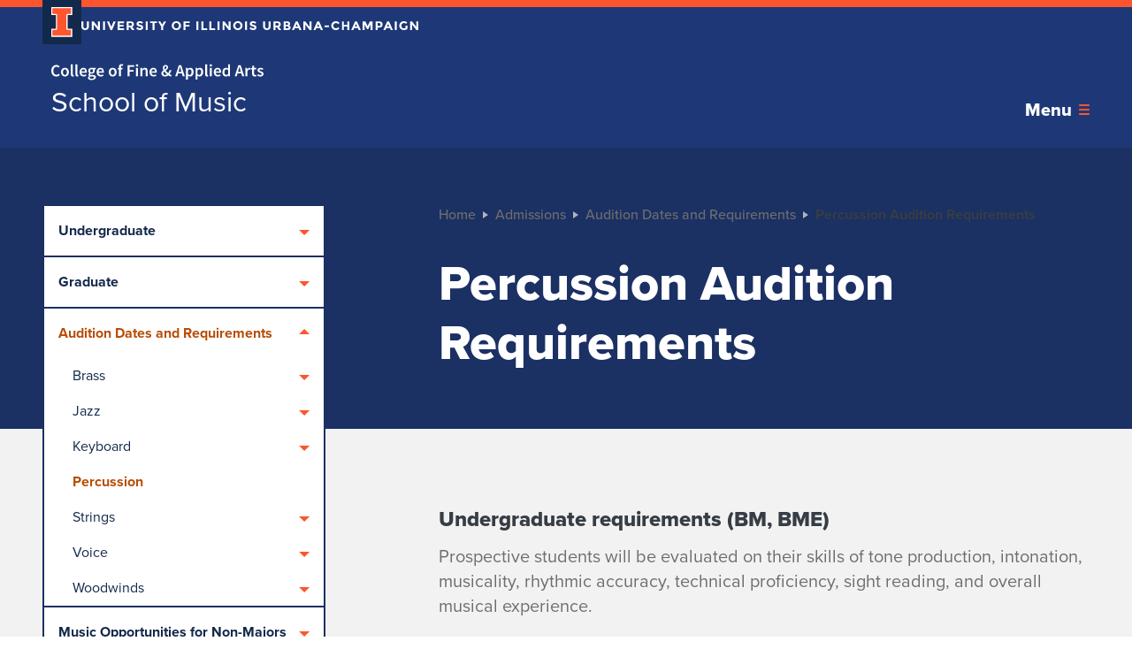

--- FILE ---
content_type: text/html; charset=utf-8
request_url: https://music.illinois.edu/admissions/applicant-auditions/percussion-audition-requirements/
body_size: 28599
content:
    <!DOCTYPE html>
<html lang="en-US">

<head>
    <title>Percussion Audition Requirements - School of Music</title>
    <meta charset="UTF-8" />
    <meta http-equiv="X-UA-Compatible" content="IE=edge">
    <meta name="format-detection" content="telephone=no">
    <meta name="viewport" content="width=device-width, initial-scale=1.0">
    <link rel="preload" href="https://use.typekit.net/hie2xsx.js" as="script" crossorigin>
    <link rel='preload' href='https://fonts.googleapis.com/css2?family=Source+Sans+Pro&display=swap' as="style" />
    <link rel='preconnect' href='https://emergency.webservices.illinois.edu' />
    <link rel='dns-prefetch' href='https://emergency.webservices.illinois.edu' />
    <link rel='preconnect' href='https://cdn.cookielaw.org' />
    <link rel='dns-prefetch' href='https://cdn.cookielaw.org' />
    <link rel='preconnect' href='https://www.googletagmanager.com' />
    <link rel='dns-prefetch' href='https://www.googletagmanager.com' />
    <link rel='preconnect' href='https://ajax.googleapis.com' />
    <link rel='dns-prefetch' href='https://ajax.googleapis.com' />

    <!-- Home Screen Icons -->
    <link rel="apple-touch-icon" sizes="180x180" href="https://web.faa.illinois.edu/app/themes/faa/assets/favicons/apple-touch-icon.png">
    <link rel="icon" type="image/png" sizes="32x32" href="https://web.faa.illinois.edu/app/themes/faa/assets/favicons/favicon-32x32.png">
    <link rel="icon" type="image/png" sizes="16x16" href="https://web.faa.illinois.edu/app/themes/faa/assets/favicons/favicon-16x16.png">
    <link rel="manifest" href="https://web.faa.illinois.edu/app/themes/faa/assets/favicons/manifest.json">
    <link rel="mask-icon" href="https://web.faa.illinois.edu/app/themes/faa/assets/favicons/safari-pinned-tab.svg" color="#5bbad5">
    <meta name="theme-color" content="#ffffff">
    <meta name="theme-color" content="#131f36">
    <link rel="shortcut icon" href="https://web.faa.illinois.edu/app/themes/faa/assets/favicons/favicon.ico">

                
    
    
<!-- The SEO Framework by Sybre Waaijer -->
<meta name="robots" content="max-snippet:-1,max-image-preview:large,max-video-preview:-1" />
<link rel="canonical" href="https://music.illinois.edu/admissions/applicant-auditions/percussion-audition-requirements/" />
<meta property="og:type" content="website" />
<meta property="og:locale" content="en_US" />
<meta property="og:site_name" content="School of Music" />
<meta property="og:title" content="Percussion Audition Requirements" />
<meta property="og:url" content="https://music.illinois.edu/admissions/applicant-auditions/percussion-audition-requirements/" />
<meta name="twitter:card" content="summary_large_image" />
<meta name="twitter:title" content="Percussion Audition Requirements" />
<script type="application/ld+json">{"@context":"https://schema.org","@graph":[{"@type":"WebSite","@id":"https://music.illinois.edu/#/schema/WebSite","url":"https://music.illinois.edu/","name":"School of Music","description":"The School of Music at the University of Illinois","inLanguage":"en-US","potentialAction":{"@type":"SearchAction","target":{"@type":"EntryPoint","urlTemplate":"https://music.illinois.edu/search/{search_term_string}/"},"query-input":"required name=search_term_string"},"publisher":{"@type":"Organization","@id":"https://music.illinois.edu/#/schema/Organization","name":"School of Music","url":"https://music.illinois.edu/"}},{"@type":"WebPage","@id":"https://music.illinois.edu/admissions/applicant-auditions/percussion-audition-requirements/","url":"https://music.illinois.edu/admissions/applicant-auditions/percussion-audition-requirements/","name":"Percussion Audition Requirements - School of Music","inLanguage":"en-US","isPartOf":{"@id":"https://music.illinois.edu/#/schema/WebSite"},"breadcrumb":{"@type":"BreadcrumbList","@id":"https://music.illinois.edu/#/schema/BreadcrumbList","itemListElement":[{"@type":"ListItem","position":1,"item":"https://music.illinois.edu/","name":"School of Music"},{"@type":"ListItem","position":2,"item":"https://music.illinois.edu/admissions/","name":"Admissions"},{"@type":"ListItem","position":3,"item":"https://music.illinois.edu/admissions/applicant-auditions/","name":"Audition Dates and Requirements"},{"@type":"ListItem","position":4,"name":"Percussion Audition Requirements"}]},"potentialAction":{"@type":"ReadAction","target":"https://music.illinois.edu/admissions/applicant-auditions/percussion-audition-requirements/"}}]}</script>
<!-- / The SEO Framework by Sybre Waaijer | 2.47ms meta | 0.08ms boot -->

<link rel='dns-prefetch' href='//ajax.googleapis.com' />
<link rel='dns-prefetch' href='//web.faa.illinois.edu' />
<link rel='dns-prefetch' href='//use.typekit.net' />
<link rel='dns-prefetch' href='//fonts.googleapis.com' />
<link rel="alternate" title="oEmbed (JSON)" type="application/json+oembed" href="https://music.illinois.edu/wp-json/oembed/1.0/embed?url=https%3A%2F%2Fmusic.illinois.edu%2Fadmissions%2Fapplicant-auditions%2Fpercussion-audition-requirements%2F" />
<link rel="alternate" title="oEmbed (XML)" type="text/xml+oembed" href="https://music.illinois.edu/wp-json/oembed/1.0/embed?url=https%3A%2F%2Fmusic.illinois.edu%2Fadmissions%2Fapplicant-auditions%2Fpercussion-audition-requirements%2F&#038;format=xml" />
<style id='wp-img-auto-sizes-contain-inline-css' type='text/css'>
img:is([sizes=auto i],[sizes^="auto," i]){contain-intrinsic-size:3000px 1500px}
/*# sourceURL=wp-img-auto-sizes-contain-inline-css */
</style>
<link rel='stylesheet' id='sbi_styles-css' href='https://web.faa.illinois.edu/app/plugins/instagram-feed-pro/css/sbi-styles.min.css?ver=6.8.1' type='text/css' media='all' />
<style id='classic-theme-styles-inline-css' type='text/css'>
/*! This file is auto-generated */
.wp-block-button__link{color:#fff;background-color:#32373c;border-radius:9999px;box-shadow:none;text-decoration:none;padding:calc(.667em + 2px) calc(1.333em + 2px);font-size:1.125em}.wp-block-file__button{background:#32373c;color:#fff;text-decoration:none}
/*# sourceURL=/wp-includes/css/classic-themes.min.css */
</style>
<link rel='stylesheet' id='cff-css' href='https://web.faa.illinois.edu/app/plugins/custom-facebook-feed-pro/assets/css/cff-style.min.css?ver=4.7.3' type='text/css' media='all' />
<link rel='stylesheet' id='admin-style-css' href='https://web.faa.illinois.edu/app/themes/faa/dist/css/admin-style.css?ver=6.9' type='text/css' media='all' />
<link rel='stylesheet' id='main-css' href='https://web.faa.illinois.edu/app/themes/faa/dist/css/main.676b80bb.css?ver=6.9' type='text/css' media='all' />
<link rel='stylesheet' id='googleFonts-css' href='https://fonts.googleapis.com/css2?family=Source+Sans+Pro&#038;display=swap&#038;ver=6.9' type='text/css' media='all' />
<link rel='stylesheet' id='style_login_widget-css' href='https://web.faa.illinois.edu/app/plugins/miniorange-login-with-eve-online-google-facebook/css/style_login_widget.min.css?ver=6.26.17' type='text/css' media='all' />
<script type="text/javascript" src="https://use.typekit.net/hie2xsx.js?ver=1.0" id="typekit-js"></script>
<script type="text/javascript" id="typekit-js-after">
/* <![CDATA[ */
try{Typekit.load({ async: true });}catch(e){}
//# sourceURL=typekit-js-after
/* ]]> */
</script>
<link rel="https://api.w.org/" href="https://music.illinois.edu/wp-json/" /><link rel="alternate" title="JSON" type="application/json" href="https://music.illinois.edu/wp-json/wp/v2/pages/1349" /><link rel="EditURI" type="application/rsd+xml" title="RSD" href="https://music.illinois.edu/wp/xmlrpc.php?rsd" />
<!-- Custom Facebook Feed JS vars -->
<script type="text/javascript">
var cffsiteurl = "https://web.faa.illinois.edu/app/plugins";
var cffajaxurl = "https://music.illinois.edu/wp/wp-admin/admin-ajax.php";


var cfflinkhashtags = "false";
</script>


</head>
<body class="wp-singular page-template-default page page-id-1349 page-child parent-pageid-43 wp-theme-faa">



    
<div class="page unit-music page--music">

    <header class="page__header">
        <a href="#content" class="page__skip-to-content">Skip to content</a>
        
<div class="header header--music">
    <div class="header__upper">
        <div class="header__campus-wordmark">
            <a href="https://illinois.edu/" class="header__campus-wordmark-link">
                <div class="header__block-i-container">
                    <svg class="campus-block-i" role="img" viewBox="0 0 55 79" xmlns="http://www.w3.org/2000/svg">
    <title>Block I logo</title>
    <path class="campus-block-i__outline" d="M54.2 21.1V0H0v21.1h12v36.1H0v21.1h54.2V57.2h-12V21.1z"></path>
    <path class="campus-block-i__fill" d="M42.1 18.1h9V3H3v15h9c1.7 0 3 1.3 3 3v36.1c0 1.7-1.3 3-3 3H3v15h48.1v-15h-9c-1.7 0-3-1.3-3-3v-36c0-1.7 1.4-3 3-3z"></path>
</svg>
                </div>
                <svg role="img" class="university-wordmark" width="382" height="10" viewBox="0 0 382 10" xmlns="http://www.w3.org/2000/svg">
    <title>University of Illinois Urbana-Champaign</title>
    <path d="M2.77653 7.39972C3.14673 7.84232 3.64508 8.06362 4.27157 8.06362C4.89807 8.06362 5.39168 7.84232 5.75239 7.39972C6.12259 6.9479 6.30769 6.33471 6.30769 5.56016V0.221298H8.5289V5.62932C8.5289 7.03089 8.13023 8.10972 7.33287 8.86584C6.53551 9.61272 5.51507 9.98616 4.27157 9.98616C3.02808 9.98616 2.00289 9.60811 1.19604 8.852C0.398681 8.0959 0 7.02167 0 5.62932V0.221298H2.22122V5.56016C2.22122 6.33471 2.40632 6.9479 2.77653 7.39972Z"/>
    <path d="M18.8149 0.221298H21.0361V9.88935H18.8149L14.0735 3.83126V9.88935H11.8523V0.221298H13.9312L18.8149 6.44536V0.221298Z"/>
    <path d="M24.5077 0.221298H26.7289V9.88935H24.5077V0.221298Z"/>
    <path d="M33.8703 6.37621L36.4047 0.221298H38.8111L34.81 9.88935H32.9306L28.9295 0.221298H31.3359L33.8703 6.37621Z"/>
    <path d="M48.193 0.221298V2.14385H43.2379V4.13555H47.6946V5.9751H43.2379V7.98064H48.3496V9.88935H41.0167V0.221298H48.193Z"/>
    <path d="M59.4233 3.43015C59.4233 4.97925 58.7921 5.97971 57.5296 6.43154L60.0498 9.88935H57.3159L55.109 6.80497H53.5712V9.88935H51.35V0.221298H55.1232C56.6705 0.221298 57.7716 0.474871 58.4267 0.982017C59.0911 1.48916 59.4233 2.30521 59.4233 3.43015ZM55.1944 4.93776C55.9538 4.93776 56.4712 4.81789 56.7465 4.57815C57.0218 4.3384 57.1593 3.96035 57.1593 3.44399C57.1593 2.9184 57.0169 2.55879 56.7322 2.36515C56.4474 2.17151 55.9491 2.07469 55.2372 2.07469H53.5712V4.93776H55.1944Z"/>
    <path d="M65.916 1.89489C65.5457 1.89489 65.2515 1.98248 65.0332 2.15768C64.8244 2.32365 64.72 2.54956 64.72 2.83541C64.72 3.11204 64.8481 3.33334 65.1044 3.49931C65.3701 3.66529 65.9729 3.86354 66.9126 4.09405C67.8619 4.31535 68.5975 4.65191 69.1196 5.10374C69.6417 5.55555 69.9027 6.21485 69.9027 7.0816C69.9027 7.94836 69.5658 8.65376 68.8918 9.19779C68.2274 9.7326 67.3493 10 66.2576 10C64.6819 10 63.2629 9.43292 62.0004 8.29875L63.3245 6.72199C64.3972 7.63485 65.3891 8.09129 66.3004 8.09129C66.7085 8.09129 67.0266 8.0083 67.2544 7.84232C67.4916 7.66712 67.6103 7.43661 67.6103 7.15076C67.6103 6.8557 67.4869 6.62517 67.2402 6.4592C66.9934 6.284 66.5044 6.10881 65.7735 5.93361C64.6154 5.66621 63.766 5.32043 63.2248 4.89626C62.6933 4.46289 62.4275 3.78976 62.4275 2.8769C62.4275 1.95481 62.7645 1.24481 63.4385 0.746887C64.1219 0.248962 64.9715 0 65.9872 0C66.6516 0 67.316 0.11065 67.9806 0.33195C68.645 0.55325 69.224 0.866759 69.7177 1.27247L68.5928 2.84924C67.729 2.213 66.8368 1.89489 65.916 1.89489Z"/>
    <path d="M72.8092 0.221298H75.0304V9.88935H72.8092V0.221298Z"/>
    <path d="M82.7129 2.08852V9.88935H80.4916V2.08852H77.6724V0.221298H85.5321V2.08852H82.7129Z"/>
    <path d="M92.4639 9.88935H90.2427V6.07192L86.7969 0.221298H89.2033L91.3533 3.81742L93.5033 0.221298H95.9096L92.4639 6.07192V9.88935Z"/>
    <path d="M110.386 5.00691C110.386 4.14016 110.101 3.40249 109.532 2.79391C108.962 2.18534 108.26 1.88105 107.424 1.88105C106.598 1.88105 105.901 2.18534 105.331 2.79391C104.762 3.40249 104.477 4.14016 104.477 5.00691C104.477 5.86445 104.762 6.59751 105.331 7.20609C105.901 7.80544 106.598 8.10511 107.424 8.10511C108.26 8.10511 108.962 7.80544 109.532 7.20609C110.101 6.59751 110.386 5.86445 110.386 5.00691ZM111.14 8.56155C110.134 9.5113 108.895 9.98616 107.424 9.98616C105.953 9.98616 104.714 9.5113 103.708 8.56155C102.702 7.60259 102.199 6.41309 102.199 4.99309C102.199 3.57307 102.702 2.3882 103.708 1.43845C104.714 0.479484 105.953 0 107.424 0C108.895 0 110.134 0.479484 111.14 1.43845C112.147 2.3882 112.65 3.57307 112.65 4.99309C112.65 6.41309 112.147 7.60259 111.14 8.56155Z"/>
    <path d="M122.383 0.221298V2.11619H117.77V4.2047H122.155V6.09959H117.77V9.88935H115.549V0.221298H122.383Z"/>
    <path d="M130.056 0.221298H132.276V9.88935H130.056V0.221298Z"/>
    <path d="M135.745 9.88935V0.221298H137.966V7.9668H142.208V9.88935H135.745Z"/>
    <path d="M144.854 9.88935V0.221298H147.075V7.9668H151.319V9.88935H144.854Z"/>
    <path d="M153.964 0.221298H156.185V9.88935H153.964V0.221298Z"/>
    <path d="M166.616 0.221298H168.836V9.88935H166.616L161.874 3.83126V9.88935H159.653V0.221298H161.732L166.616 6.44536V0.221298Z"/>
    <path d="M179.926 5.00691C179.926 4.14016 179.642 3.40249 179.071 2.79391C178.502 2.18534 177.799 1.88105 176.964 1.88105C176.139 1.88105 175.441 2.18534 174.872 2.79391C174.301 3.40249 174.018 4.14016 174.018 5.00691C174.018 5.86445 174.301 6.59751 174.872 7.20609C175.441 7.80544 176.139 8.10511 176.964 8.10511C177.799 8.10511 178.502 7.80544 179.071 7.20609C179.642 6.59751 179.926 5.86445 179.926 5.00691ZM180.681 8.56155C179.675 9.5113 178.436 9.98616 176.964 9.98616C175.493 9.98616 174.254 9.5113 173.248 8.56155C172.243 7.60259 171.738 6.41309 171.738 4.99309C171.738 3.57307 172.243 2.3882 173.248 1.43845C174.254 0.479484 175.493 0 176.964 0C178.436 0 179.675 0.479484 180.681 1.43845C181.687 2.3882 182.19 3.57307 182.19 4.99309C182.19 6.41309 181.687 7.60259 180.681 8.56155Z"/>
    <path d="M185.089 0.221298H187.31V9.88935H185.089V0.221298Z"/>
    <path d="M193.982 1.89489C193.612 1.89489 193.317 1.98248 193.098 2.15768C192.89 2.32365 192.785 2.54956 192.785 2.83541C192.785 3.11204 192.914 3.33334 193.17 3.49931C193.436 3.66529 194.038 3.86354 194.978 4.09405C195.928 4.31535 196.664 4.65191 197.186 5.10374C197.708 5.55555 197.969 6.21485 197.969 7.0816C197.969 7.94836 197.632 8.65376 196.958 9.19779C196.293 9.7326 195.415 10 194.323 10C192.748 10 191.329 9.43292 190.067 8.29875L191.391 6.72199C192.463 7.63485 193.455 8.09129 194.367 8.09129C194.774 8.09129 195.093 8.0083 195.32 7.84232C195.557 7.66712 195.676 7.43661 195.676 7.15076C195.676 6.8557 195.552 6.62517 195.306 6.4592C195.059 6.284 194.57 6.10881 193.84 5.93361C192.681 5.66621 191.831 5.32043 191.29 4.89626C190.759 4.46289 190.493 3.78976 190.493 2.8769C190.493 1.95481 190.831 1.24481 191.504 0.746887C192.188 0.248962 193.037 0 194.053 0C194.717 0 195.382 0.11065 196.046 0.33195C196.711 0.55325 197.29 0.866759 197.783 1.27247L196.659 2.84924C195.795 2.213 194.903 1.89489 193.982 1.89489Z"/>
    <path d="M208.28 7.39972C208.651 7.84232 209.149 8.06362 209.775 8.06362C210.402 8.06362 210.896 7.84232 211.256 7.39972C211.627 6.9479 211.811 6.33471 211.811 5.56016V0.221298H214.033V5.62932C214.033 7.03089 213.635 8.10972 212.836 8.86584C212.039 9.61272 211.019 9.98616 209.775 9.98616C208.533 9.98616 207.506 9.60811 206.7 8.852C205.903 8.0959 205.505 7.02167 205.505 5.62932V0.221298H207.725V5.56016C207.725 6.33471 207.91 6.9479 208.28 7.39972Z"/>
    <path d="M225.43 3.43015C225.43 4.97925 224.798 5.97971 223.536 6.43154L226.056 9.88935H223.322L221.116 6.80497H219.577V9.88935H217.357V0.221298H221.13C222.677 0.221298 223.778 0.474871 224.433 0.982017C225.097 1.48916 225.43 2.30521 225.43 3.43015ZM221.201 4.93776C221.96 4.93776 222.477 4.81789 222.753 4.57815C223.028 4.3384 223.166 3.96035 223.166 3.44399C223.166 2.9184 223.023 2.55879 222.738 2.36515C222.454 2.17151 221.955 2.07469 221.243 2.07469H219.577V4.93776H221.201Z"/>
    <path d="M233.076 9.88935H228.719V0.221298H232.591C233.266 0.221298 233.844 0.299676 234.329 0.456429C234.822 0.613184 235.192 0.825263 235.439 1.09267C235.885 1.5906 236.108 2.15306 236.108 2.78009C236.108 3.53619 235.857 4.09866 235.354 4.4675C235.182 4.59659 235.064 4.67957 234.997 4.71646C234.931 4.74412 234.813 4.79484 234.642 4.8686C235.259 4.9977 235.747 5.26971 236.108 5.68465C236.478 6.09036 236.663 6.59751 236.663 7.20609C236.663 7.87921 236.426 8.47395 235.951 8.99032C235.401 9.58967 234.442 9.88935 233.076 9.88935ZM230.939 4.13555H231.994C232.61 4.13555 233.066 4.071 233.36 3.94191C233.664 3.81281 233.816 3.53619 233.816 3.11204C233.816 2.67865 233.678 2.39281 233.403 2.2545C233.128 2.11619 232.662 2.04702 232.008 2.04702H230.939V4.13555ZM230.939 8.06362H232.464C233.099 8.06362 233.574 7.98986 233.887 7.84232C234.209 7.68557 234.371 7.38589 234.371 6.94329C234.371 6.49147 234.2 6.1964 233.859 6.05809C233.527 5.91056 232.989 5.83679 232.25 5.83679H230.939V8.06362Z"/>
    <path d="M246.531 9.88935L245.607 7.80082H241.434L240.508 9.88935H238.145L242.445 0.221298H244.596L248.896 9.88935H246.531ZM243.528 3.0982L242.275 5.90595H244.767L243.528 3.0982Z"/>
    <path d="M258.03 0.221298H260.252V9.88935H258.03L253.289 3.83126V9.88935H251.067V0.221298H253.146L258.03 6.44536V0.221298Z"/>
    <path d="M270.814 9.88935L269.888 7.80082H265.717L264.791 9.88935H262.428L266.728 0.221298H268.877L273.177 9.88935H270.814ZM267.81 3.0982L266.556 5.90595H269.048L267.81 3.0982Z"/>
    <path d="M274.911 6.65284V4.81328H279.981V6.65284H274.911Z"/>
    <path d="M287.75 7.98064C288.842 7.98064 289.734 7.56109 290.427 6.72199L291.851 8.14661C290.721 9.3822 289.388 10 287.85 10C286.322 10 285.06 9.52974 284.063 8.58921C283.075 7.64869 282.582 6.46381 282.582 5.03457C282.582 3.59612 283.085 2.39741 284.091 1.43845C285.107 0.479484 286.346 0 287.808 0C289.44 0 290.806 0.603965 291.908 1.8119L290.526 3.33334C289.825 2.48501 288.951 2.06086 287.907 2.06086C287.072 2.06086 286.355 2.32826 285.756 2.86308C285.168 3.38866 284.874 4.10327 284.874 5.00691C284.874 5.90134 285.154 6.62056 285.714 7.16459C286.275 7.70862 286.953 7.98064 287.75 7.98064Z"/>
    <path d="M300.805 0.221298H303.027V9.88935H300.805V6.08575H296.847V9.88935H294.625V0.221298H296.847V4.26002H300.805V0.221298Z"/>
    <path d="M313.579 9.88935L312.653 7.80082H308.482L307.556 9.88935H305.193L309.493 0.221298H311.643L315.943 9.88935H313.579ZM310.575 3.0982L309.322 5.90595H311.814L310.575 3.0982Z"/>
    <path d="M327.028 3.8036L324.337 9.08714H323.013L320.336 3.8036V9.88935H318.114V0.221298H321.119L323.683 5.5325L326.26 0.221298H329.25V9.88935H327.028V3.8036Z"/>
    <path d="M336.234 0.221298C337.762 0.221298 338.872 0.511755 339.566 1.09267C340.268 1.66436 340.619 2.54956 340.619 3.74827C340.619 4.93776 340.259 5.80912 339.537 6.36237C338.825 6.91562 337.734 7.19225 336.262 7.19225H334.938V9.88935H332.717V0.221298H336.234ZM336.434 5.32504C337.174 5.32504 337.677 5.18211 337.943 4.89626C338.209 4.6012 338.341 4.17704 338.341 3.62379C338.341 3.06132 338.166 2.66482 337.814 2.4343C337.473 2.19456 336.937 2.07469 336.206 2.07469H334.938V5.32504H336.434Z"/>
    <path d="M349.876 9.88935L348.951 7.80082H344.779L343.853 9.88935H341.49L345.79 0.221298H347.941L352.241 9.88935H349.876ZM346.873 3.0982L345.62 5.90595H348.111L346.873 3.0982Z"/>
    <path d="M354.412 0.221298H356.634V9.88935H354.412V0.221298Z"/>
    <path d="M366.566 4.96543H368.801V8.39558C367.814 9.46519 366.448 10 364.7 10C363.239 10 362.01 9.52974 361.013 8.58921C360.026 7.64869 359.532 6.46381 359.532 5.03457C359.532 3.59612 360.035 2.39741 361.041 1.43845C362.057 0.479484 363.277 0 364.7 0C366.134 0 367.377 0.456431 368.431 1.3693L367.278 2.98755C366.832 2.6095 366.418 2.35131 366.039 2.213C365.668 2.06546 365.266 1.9917 364.829 1.9917C363.984 1.9917 363.272 2.27294 362.692 2.83541C362.114 3.38866 361.824 4.12171 361.824 5.03457C361.824 5.94744 362.099 6.6805 362.65 7.23375C363.211 7.77778 363.874 8.04979 364.643 8.04979C365.412 8.04979 366.053 7.90687 366.566 7.62102V4.96543Z"/>
    <path d="M378.761 0.221298H380.981V9.88935H378.761L374.019 3.83126V9.88935H371.798V0.221298H373.876L378.761 6.44536V0.221298Z"/>
</svg>
            </a>
        </div>
        <div class="header__eyebrow">
            <ul class="eyebrow-menu eyebrow-menu--music">
        <li class="eyebrow-menu__item">
        <div class="quick-search quick-search--music ">
    <form role="search" method="get" aria-label="quick search form" id="quick-search-form" class="quick-search__form" action="https://music.illinois.edu">
        <input id="quick-search-input" name="s" type="text" placeholder="Search" class="quick-search__input ">
        <label for="quick-search-input" class="quick-search__input-label">
            Search the website
        </label>
        <div class="quick-search__icon">
            <svg aria-hidden="true" class="search-icon" xmlns="http://www.w3.org/2000/svg" width="16" height="16" viewBox="0 0 16 16">
    <path class="_mark" fill="inherit" d="M6 12A6 6 0 116 0a6 6 0 010 12zm0-2a4 4 0 100-8 4 4 0 000 8zm5.293 2.707a1 1 0 011.414-1.414l3 3a1 1 0 01-1.414 1.414l-3-3z"/>
</svg>
        </div>
        <input aria-label="submit search query" class="quick-search__submit" type="submit" id="quick-search-submit" value="Search" />
    </form>
</div>
    </li>
</ul>
        </div>
    </div>
    <div class="header__lower">
        <div class="header__brand">
                            <div class="site-logo-link site-logo-link--music site-logo-link--header site-logo-link--dark">
            <span class="site-logo-link__text">
                Home page
            </span>
    <div class="site-logo-link__logo-container">
        <a href="https://faa.illinois.edu/" class="site-logo-link__logo-college" aria-label="College of Fine & Applied Arts">
            <svg role="img" aria-label="College of Fine & Applied Arts wordmark" fill="none" width="360" height="27" viewBox="0 0 360 27" xmlns="http://www.w3.org/2000/svg">
    <title>College of Fine & Applied Arts</title>
    <g class="icon-college-wordmark">
        <path d="M0 11.349C0 17.615 3.784 21.08 8.578 21.08C10.975 21.08 12.939 20.098 14.47 18.337L12.622 16.287C11.552 17.471 10.311 18.164 8.636 18.164C5.488 18.164 3.437 15.564 3.437 11.262C3.437 7.017 5.661 4.418 8.751 4.418C10.195 4.418 11.264 5.025 12.246 5.978L14.095 3.898C12.91 2.628 11.033 1.502 8.722 1.502C3.87 1.502 0 5.169 0 11.349ZM16.383 13.659C16.383 18.366 19.589 21.08 23.113 21.08C26.665 21.08 29.871 18.366 29.871 13.659C29.871 8.923 26.665 6.209 23.113 6.209C19.589 6.209 16.383 8.923 16.383 13.659ZM19.791 13.659C19.791 10.8 21.033 8.923 23.113 8.923C25.193 8.923 26.463 10.8 26.463 13.659C26.463 16.489 25.193 18.366 23.113 18.366C21.033 18.366 19.791 16.489 19.791 13.659ZM33.159 17.095C33.159 19.55 34.025 21.08 36.394 21.08C37.174 21.08 37.751 20.965 38.156 20.791L37.722 18.308C37.462 18.366 37.347 18.366 37.203 18.366C36.856 18.366 36.481 18.077 36.481 17.268V0.347H33.159V17.095ZM41 17.095C41 19.55 41.867 21.08 44.235 21.08C45.015 21.08 45.592 20.965 45.997 20.791L45.564 18.308C45.304 18.366 45.188 18.366 45.044 18.366C44.697 18.366 44.322 18.077 44.322 17.268V0.347H41V17.095ZM47.917 13.659C47.917 18.337 50.979 21.08 54.907 21.08C56.697 21.08 58.401 20.445 59.759 19.55L58.632 17.47C57.593 18.135 56.553 18.51 55.34 18.51C53.058 18.51 51.441 17.066 51.152 14.496H60.163C60.25 14.15 60.308 13.572 60.308 12.936C60.308 8.981 58.286 6.209 54.444 6.209C51.123 6.209 47.917 9.039 47.917 13.659ZM51.123 12.389C51.412 10.02 52.856 8.779 54.531 8.779C56.466 8.779 57.419 10.136 57.419 12.389H51.123ZM65.017 22.813C65.017 22.149 65.364 21.513 66.115 20.936C66.664 21.08 67.27 21.138 68.05 21.138H69.985C71.603 21.138 72.498 21.456 72.498 22.553C72.498 23.766 70.938 24.834 68.657 24.834C66.404 24.834 65.017 24.084 65.017 22.813ZM62.245 23.303C62.245 25.787 64.757 27 68.137 27C72.758 27 75.704 24.805 75.704 22.004C75.704 19.55 73.913 18.51 70.505 18.51H67.992C66.259 18.51 65.682 18.02 65.682 17.21C65.682 16.575 65.942 16.229 66.375 15.853C67.01 16.113 67.703 16.229 68.31 16.229C71.314 16.229 73.682 14.554 73.682 11.406C73.682 10.425 73.335 9.558 72.873 9.01H75.473V6.555H70.389C69.72 6.32524 69.0174 6.20832 68.31 6.209C65.335 6.209 62.707 8.028 62.707 11.291C62.707 12.966 63.602 14.323 64.555 15.045V15.16C63.747 15.738 62.996 16.69 62.996 17.788C62.996 18.943 63.544 19.694 64.266 20.156V20.272C62.967 21.08 62.245 22.12 62.245 23.304V23.303ZM68.31 14.15C66.924 14.15 65.826 13.11 65.826 11.29C65.826 9.5 66.924 8.49 68.31 8.49C69.696 8.49 70.765 9.53 70.765 11.29C70.765 13.11 69.667 14.15 68.31 14.15ZM76.828 13.659C76.828 18.337 79.889 21.08 83.817 21.08C85.608 21.08 87.312 20.445 88.669 19.55L87.543 17.47C86.503 18.135 85.463 18.51 84.25 18.51C81.969 18.51 80.351 17.066 80.062 14.496H89.074C89.16 14.15 89.218 13.572 89.218 12.936C89.218 8.981 87.196 6.209 83.355 6.209C80.033 6.209 76.828 9.039 76.828 13.659ZM80.033 12.389C80.322 10.02 81.766 8.779 83.442 8.779C85.377 8.779 86.33 10.136 86.33 12.389H80.033ZM97.389 13.659C97.389 18.366 100.595 21.08 104.119 21.08C107.671 21.08 110.877 18.366 110.877 13.659C110.877 8.923 107.671 6.209 104.119 6.209C100.595 6.209 97.389 8.923 97.389 13.659ZM100.797 13.659C100.797 10.8 102.039 8.923 104.119 8.923C106.198 8.923 107.469 10.8 107.469 13.659C107.469 16.489 106.198 18.366 104.119 18.366C102.039 18.366 100.797 16.489 100.797 13.659ZM121.937 0.49C121.109 0.167005 120.227 0.000849281 119.338 0C115.987 0 114.63 2.137 114.63 5.082V6.555L112.724 6.7V9.183H114.63V20.733H117.951V9.183H120.724V6.555H117.951V5.025C117.951 3.379 118.587 2.628 119.742 2.628C120.233 2.628 120.782 2.743 121.302 2.974L121.937 0.491V0.49ZM129.402 20.734H132.752V12.85H139.598V10.02H132.752V4.678H140.811V1.848H129.402V20.734ZM145.428 4.072C146.612 4.072 147.478 3.292 147.478 2.195C147.478 1.068 146.612 0.289 145.428 0.289C144.244 0.289 143.377 1.069 143.377 2.195C143.377 3.292 144.244 4.072 145.428 4.072ZM143.753 20.734H147.074V6.555H143.753V20.734ZM151.312 20.734H154.633V10.829C155.817 9.674 156.626 9.067 157.868 9.067C159.428 9.067 160.092 9.934 160.092 12.273V20.733H163.413V11.84C163.413 8.259 162.085 6.209 159.052 6.209C157.117 6.209 155.673 7.219 154.402 8.461H154.286L154.055 6.555H151.312V20.734ZM166.549 13.659C166.549 18.337 169.611 21.08 173.539 21.08C175.329 21.08 177.033 20.445 178.391 19.55L177.264 17.47C176.225 18.135 175.185 18.51 173.972 18.51C171.69 18.51 170.073 17.066 169.784 14.496H178.795C178.882 14.15 178.94 13.572 178.94 12.936C178.94 8.981 176.918 6.209 173.076 6.209C169.755 6.209 166.549 9.039 166.549 13.659ZM169.755 12.389C170.044 10.02 171.488 8.779 173.163 8.779C175.098 8.779 176.051 10.136 176.051 12.389H169.755ZM189.912 15.565C189.912 14.41 190.663 13.485 191.732 12.619C192.945 14.323 194.534 15.969 196.209 17.384C195.256 18.077 194.216 18.51 193.176 18.51C191.299 18.51 189.912 17.326 189.912 15.565ZM191.905 6.18C191.905 4.736 192.743 3.754 193.927 3.754C195.025 3.754 195.458 4.534 195.458 5.544C195.458 7.017 194.216 7.97 192.656 8.952C192.194 7.97 191.905 7.046 191.905 6.18ZM203.891 18.366C202.881 18.164 201.725 17.615 200.483 16.864C201.956 14.901 203.025 12.677 203.718 10.309H200.657C200.137 12.273 199.299 13.948 198.259 15.334C196.642 14.092 195.111 12.561 193.956 11.002C196.007 9.558 198.057 7.999 198.057 5.516C198.057 3.119 196.469 1.502 193.898 1.502C191.01 1.502 189.133 3.61 189.133 6.209C189.133 7.508 189.566 8.923 190.346 10.367C188.439 11.637 186.735 13.167 186.735 15.767C186.735 18.741 189.017 21.08 192.772 21.08C195.082 21.08 196.96 20.3 198.462 19.059C200.021 20.069 201.61 20.734 203.054 21.08L203.891 18.366ZM215.842 12.995L216.506 10.685C217.112 8.692 217.661 6.555 218.181 4.447H218.297C218.845 6.527 219.423 8.692 220.001 10.685L220.665 12.995H215.842ZM222.889 20.734H226.441L220.289 1.848H216.361L210.181 20.734H213.618L215.091 15.622H221.416L222.889 20.734ZM231.66 19.52C232.815 20.503 234.057 21.08 235.299 21.08C238.447 21.08 241.365 18.28 241.365 13.428C241.365 9.038 239.314 6.208 235.79 6.208C234.231 6.208 232.7 7.046 231.516 8.057H231.4L231.169 6.555H228.425V26.335H231.747V21.89L231.66 19.522V19.52ZM231.747 17.153V10.54C232.844 9.472 233.826 8.952 234.866 8.952C237.003 8.952 237.928 10.627 237.928 13.457C237.928 16.662 236.483 18.337 234.606 18.337C233.768 18.337 232.786 18.019 231.747 17.153ZM247.963 19.52C249.118 20.503 250.36 21.08 251.602 21.08C254.75 21.08 257.667 18.28 257.667 13.428C257.667 9.038 255.617 6.208 252.093 6.208C250.533 6.208 249.003 7.046 247.818 8.057H247.703L247.472 6.555H244.728V26.335H248.049V21.89L247.963 19.522V19.52ZM248.049 17.153V10.54C249.147 9.472 250.129 8.952 251.169 8.952C253.306 8.952 254.23 10.627 254.23 13.457C254.23 16.662 252.786 18.337 250.909 18.337C250.071 18.337 249.089 18.019 248.049 17.153ZM261.031 17.095C261.031 19.55 261.897 21.08 264.266 21.08C265.045 21.08 265.623 20.965 266.027 20.791L265.594 18.308C265.334 18.366 265.219 18.366 265.074 18.366C264.728 18.366 264.352 18.077 264.352 17.268V0.347H261.031V17.095ZM270.547 4.072C271.731 4.072 272.598 3.292 272.598 2.195C272.598 1.068 271.731 0.289 270.547 0.289C269.363 0.289 268.496 1.069 268.496 2.195C268.496 3.292 269.363 4.072 270.547 4.072ZM268.872 20.734H272.193V6.555H268.872V20.734ZM275.507 13.659C275.507 18.337 278.568 21.08 282.496 21.08C284.287 21.08 285.991 20.445 287.348 19.55L286.222 17.47C285.182 18.135 284.142 18.51 282.929 18.51C280.648 18.51 279.03 17.066 278.741 14.496H287.753C287.839 14.15 287.897 13.572 287.897 12.936C287.897 8.981 285.875 6.209 282.034 6.209C278.713 6.209 275.507 9.039 275.507 13.659ZM278.713 12.389C279.001 10.02 280.446 8.779 282.121 8.779C284.056 8.779 285.009 10.136 285.009 12.389H278.713ZM290.203 13.659C290.203 18.337 292.485 21.08 296.037 21.08C297.568 21.08 299.012 20.243 300.052 19.203H300.167L300.399 20.733H303.142V0.348H299.821V5.488L299.936 7.768C298.839 6.816 297.828 6.21 296.211 6.21C293.12 6.21 290.203 9.039 290.203 13.659ZM293.64 13.629C293.64 10.656 295.113 8.952 296.933 8.952C297.886 8.952 298.839 9.27 299.821 10.136V16.749C298.868 17.846 297.944 18.337 296.846 18.337C294.795 18.337 293.64 16.69 293.64 13.629ZM316.732 12.995L317.397 10.685C318.003 8.692 318.552 6.555 319.072 4.447H319.187C319.736 6.527 320.314 8.692 320.891 10.685L321.556 12.995H316.732ZM323.78 20.734H327.332L321.18 1.848H317.252L311.071 20.734H314.508L315.981 15.622H322.307L323.78 20.734ZM329.316 20.734H332.638V12.07C333.504 9.933 334.861 9.153 335.988 9.153C336.594 9.153 336.97 9.24 337.461 9.384L338.039 6.496C337.605 6.294 337.143 6.208 336.421 6.208C334.919 6.208 333.417 7.218 332.407 9.066H332.291L332.06 6.554H329.316V20.734ZM340.582 15.94C340.582 19.001 341.795 21.08 345.087 21.08C346.214 21.08 347.196 20.82 347.975 20.56L347.398 18.106C346.993 18.279 346.416 18.423 345.925 18.423C344.567 18.423 343.932 17.615 343.932 15.94V9.183H347.542V6.555H343.932V2.685H341.159L340.755 6.555L338.56 6.7V9.183H340.582V15.94ZM349.111 19.117C350.498 20.243 352.548 21.08 354.483 21.08C358.065 21.08 360 19.117 360 16.69C360 14.034 357.863 13.11 355.928 12.388C354.397 11.84 352.982 11.378 352.982 10.28C352.982 9.385 353.646 8.72 355.061 8.72C356.188 8.72 357.198 9.212 358.18 9.934L359.711 7.912C358.556 7.017 356.967 6.209 355.003 6.209C351.826 6.209 349.833 7.97 349.833 10.453C349.833 12.821 351.942 13.89 353.819 14.583C355.321 15.16 356.852 15.68 356.852 16.864C356.852 17.846 356.13 18.568 354.599 18.568C353.155 18.568 351.942 17.961 350.671 16.98L349.111 19.117Z" />
    </g>
</svg>
        </a>
                    <a href="/" class="site-logo-link__logo-department">
                School of Music
            </a>
            </div>
</div>
                    </div>
        <div class="header__navigation">
            <div class="header__main-navigation">
                <div role="navigation" aria-label="Main Navigation" class="main-navigation main-navigation--music">
    <ul class="main-navigation__list">
                <li class="main-navigation__item">
            <a
                aria-expanded="false"
                class="
                    js-mega-menu-toggle
                    main-navigation__item-link
                    
                    main-navigation__item-link--active-trail
                "
                href="https://music.illinois.edu/admissions/">Admissions
                                <div class="main-navigation__item-link-icon">
                    <div class="main-navigation__item-link-icon-inactive">
                        <svg aria-hidden="true" class="down-toggle-icon" xmlns="http://www.w3.org/2000/svg" width="12" height="6" viewBox="0 0 12 6">
    <path class="_mark down-toggle-icon__shape" fill="#FF552E" fill-rule="evenodd" d="M12 0L6 6 0 0z"/>
</svg>
                    </div>
                    <div class="main-navigation__item-link-icon-active">
                        <svg class="right-chevron" xmlns="http://www.w3.org/2000/svg" aria-hidden="true" width="8" height="16" viewBox="0 0 8 16">
    <path class="_mark right-chevron__shape" fill="#FF552E" fill-rule="nonzero" d="M.232 1.65A1.028 1.028 0 0 1 .336.24a.937.937 0 0 1 1.356.11L8 8l-6.308 7.65a.937.937 0 0 1-1.356.11c-.403-.36-.45-.991-.104-1.41L5.466 8 .232 1.65z"/>
</svg>

                    </div>
                </div>
                            </a>
                            <div class="main-navigation__children">
                    <div data-active="false" class="mega-menu mega-menu--music js-mega-menu">
                        <div class="mega-menu__container">
                            <div class="mega-menu__title">
                                                                <div class="mega-menu__title-text">
                                    <a href="https://music.illinois.edu/admissions/" class="mega-menu__title-text-link">
                                        Admissions
                                        <span class="mega-menu__title-text-link-icon">
                                            <svg aria-hidden="true" class="right-chevron-large" xmlns="http://www.w3.org/2000/svg" width="12" height="24" viewBox="0 0 12 24">
    <path class="_mark right-chevron-large__shape" fill="#FF552E" d="M.347 2.476C-.17 1.847-.1.9.504.361c.605-.539 1.516-.466 2.034.163L12 12 2.538 23.476c-.518.63-1.43.702-2.034.163-.605-.54-.675-1.486-.157-2.115L8.2 12 .347 2.476z"/>
</svg>
                                        </span>
                                    </a>
                                </div>
                            </div>
                            <ul class="mega-menu__list">
                                                                    <li class="mega-menu__item">
                                        <a
                                            class="
                                                mega-menu__item-link
                                                
                                                
                                            "
                                            href="https://music.illinois.edu/admissions/undergraduate-programs-and-application/">Undergraduate
                                        </a>
                                    </li>
                                                                    <li class="mega-menu__item">
                                        <a
                                            class="
                                                mega-menu__item-link
                                                
                                                
                                            "
                                            href="https://music.illinois.edu/admissions/graduate/">Graduate
                                        </a>
                                    </li>
                                                                    <li class="mega-menu__item">
                                        <a
                                            class="
                                                mega-menu__item-link
                                                
                                                mega-menu__item-link--active-trail
                                            "
                                            href="https://music.illinois.edu/admissions/applicant-auditions/">Audition Dates and Requirements
                                        </a>
                                    </li>
                                                                    <li class="mega-menu__item">
                                        <a
                                            class="
                                                mega-menu__item-link
                                                
                                                
                                            "
                                            href="https://music.illinois.edu/admissions/non-major-offerings/">Music Opportunities for Non-Majors
                                        </a>
                                    </li>
                                                                    <li class="mega-menu__item">
                                        <a
                                            class="
                                                mega-menu__item-link
                                                
                                                
                                            "
                                            href="https://music.illinois.edu/admissions/financial-aid/">Financial Aid
                                        </a>
                                    </li>
                                                                    <li class="mega-menu__item">
                                        <a
                                            class="
                                                mega-menu__item-link
                                                
                                                
                                            "
                                            href="https://music.illinois.edu/admissions/visit/">Visit Us!
                                        </a>
                                    </li>
                                                            </ul>
                        </div>
                    </div>
                </div>
                    </li>
                <li class="main-navigation__item">
            <a
                aria-expanded="false"
                class="
                    js-mega-menu-toggle
                    main-navigation__item-link
                    
                    
                "
                href="https://music.illinois.edu/perform/">Perform
                                <div class="main-navigation__item-link-icon">
                    <div class="main-navigation__item-link-icon-inactive">
                        <svg aria-hidden="true" class="down-toggle-icon" xmlns="http://www.w3.org/2000/svg" width="12" height="6" viewBox="0 0 12 6">
    <path class="_mark down-toggle-icon__shape" fill="#FF552E" fill-rule="evenodd" d="M12 0L6 6 0 0z"/>
</svg>
                    </div>
                    <div class="main-navigation__item-link-icon-active">
                        <svg class="right-chevron" xmlns="http://www.w3.org/2000/svg" aria-hidden="true" width="8" height="16" viewBox="0 0 8 16">
    <path class="_mark right-chevron__shape" fill="#FF552E" fill-rule="nonzero" d="M.232 1.65A1.028 1.028 0 0 1 .336.24a.937.937 0 0 1 1.356.11L8 8l-6.308 7.65a.937.937 0 0 1-1.356.11c-.403-.36-.45-.991-.104-1.41L5.466 8 .232 1.65z"/>
</svg>

                    </div>
                </div>
                            </a>
                            <div class="main-navigation__children">
                    <div data-active="false" class="mega-menu mega-menu--music js-mega-menu">
                        <div class="mega-menu__container">
                            <div class="mega-menu__title">
                                                                <div class="mega-menu__title-text">
                                    <a href="https://music.illinois.edu/perform/" class="mega-menu__title-text-link">
                                        Perform
                                        <span class="mega-menu__title-text-link-icon">
                                            <svg aria-hidden="true" class="right-chevron-large" xmlns="http://www.w3.org/2000/svg" width="12" height="24" viewBox="0 0 12 24">
    <path class="_mark right-chevron-large__shape" fill="#FF552E" d="M.347 2.476C-.17 1.847-.1.9.504.361c.605-.539 1.516-.466 2.034.163L12 12 2.538 23.476c-.518.63-1.43.702-2.034.163-.605-.54-.675-1.486-.157-2.115L8.2 12 .347 2.476z"/>
</svg>
                                        </span>
                                    </a>
                                </div>
                            </div>
                            <ul class="mega-menu__list">
                                                                    <li class="mega-menu__item">
                                        <a
                                            class="
                                                mega-menu__item-link
                                                
                                                
                                            "
                                            href="https://music.illinois.edu/perform/ensemble-auditions/">Ensemble Auditions for Spring 2026
                                        </a>
                                    </li>
                                                                    <li class="mega-menu__item">
                                        <a
                                            class="
                                                mega-menu__item-link
                                                
                                                
                                            "
                                            href="https://music.illinois.edu/perform/bands-new/">Bands
                                        </a>
                                    </li>
                                                                    <li class="mega-menu__item">
                                        <a
                                            class="
                                                mega-menu__item-link
                                                
                                                
                                            "
                                            href="https://music.illinois.edu/perform/choirs/">Choirs at Illinois
                                        </a>
                                    </li>
                                                                    <li class="mega-menu__item">
                                        <a
                                            class="
                                                mega-menu__item-link
                                                
                                                
                                            "
                                            href="https://music.illinois.edu/perform/early-music-ensembles/">Early Music Ensembles
                                        </a>
                                    </li>
                                                                    <li class="mega-menu__item">
                                        <a
                                            class="
                                                mega-menu__item-link
                                                
                                                
                                            "
                                            href="https://music.illinois.edu/perform/jazz-ensembles/">Jazz Ensembles
                                        </a>
                                    </li>
                                                                    <li class="mega-menu__item">
                                        <a
                                            class="
                                                mega-menu__item-link
                                                
                                                
                                            "
                                            href="https://music.illinois.edu/perform/lyric-theatre/">Lyric Theatre @ Illinois
                                        </a>
                                    </li>
                                                                    <li class="mega-menu__item">
                                        <a
                                            class="
                                                mega-menu__item-link
                                                
                                                
                                            "
                                            href="https://music.illinois.edu/perform/modern-ensembles/">Modern Ensembles
                                        </a>
                                    </li>
                                                                    <li class="mega-menu__item">
                                        <a
                                            class="
                                                mega-menu__item-link
                                                
                                                
                                            "
                                            href="https://music.illinois.edu/perform/orchestras/">Orchestras
                                        </a>
                                    </li>
                                                                    <li class="mega-menu__item">
                                        <a
                                            class="
                                                mega-menu__item-link
                                                
                                                
                                            "
                                            href="https://music.illinois.edu/perform/studio-and-chamber-ensembles/">Studio and Chamber Ensembles
                                        </a>
                                    </li>
                                                                    <li class="mega-menu__item">
                                        <a
                                            class="
                                                mega-menu__item-link
                                                
                                                
                                            "
                                            href="https://music.illinois.edu/?page_id=67">World Music Ensembles
                                        </a>
                                    </li>
                                                                    <li class="mega-menu__item">
                                        <a
                                            class="
                                                mega-menu__item-link
                                                
                                                
                                            "
                                            href="https://music.illinois.edu/admissions/non-major-offerings/">Music Opportunities for Non-Majors
                                        </a>
                                    </li>
                                                            </ul>
                        </div>
                    </div>
                </div>
                    </li>
                <li class="main-navigation__item">
            <a
                aria-expanded="false"
                class="
                    js-mega-menu-toggle
                    main-navigation__item-link
                    
                    
                "
                href="https://music.illinois.edu/engagement/">Engage
                                <div class="main-navigation__item-link-icon">
                    <div class="main-navigation__item-link-icon-inactive">
                        <svg aria-hidden="true" class="down-toggle-icon" xmlns="http://www.w3.org/2000/svg" width="12" height="6" viewBox="0 0 12 6">
    <path class="_mark down-toggle-icon__shape" fill="#FF552E" fill-rule="evenodd" d="M12 0L6 6 0 0z"/>
</svg>
                    </div>
                    <div class="main-navigation__item-link-icon-active">
                        <svg class="right-chevron" xmlns="http://www.w3.org/2000/svg" aria-hidden="true" width="8" height="16" viewBox="0 0 8 16">
    <path class="_mark right-chevron__shape" fill="#FF552E" fill-rule="nonzero" d="M.232 1.65A1.028 1.028 0 0 1 .336.24a.937.937 0 0 1 1.356.11L8 8l-6.308 7.65a.937.937 0 0 1-1.356.11c-.403-.36-.45-.991-.104-1.41L5.466 8 .232 1.65z"/>
</svg>

                    </div>
                </div>
                            </a>
                            <div class="main-navigation__children">
                    <div data-active="false" class="mega-menu mega-menu--music js-mega-menu">
                        <div class="mega-menu__container">
                            <div class="mega-menu__title">
                                                                <div class="mega-menu__title-text">
                                    <a href="https://music.illinois.edu/engagement/" class="mega-menu__title-text-link">
                                        Engage
                                        <span class="mega-menu__title-text-link-icon">
                                            <svg aria-hidden="true" class="right-chevron-large" xmlns="http://www.w3.org/2000/svg" width="12" height="24" viewBox="0 0 12 24">
    <path class="_mark right-chevron-large__shape" fill="#FF552E" d="M.347 2.476C-.17 1.847-.1.9.504.361c.605-.539 1.516-.466 2.034.163L12 12 2.538 23.476c-.518.63-1.43.702-2.034.163-.605-.54-.675-1.486-.157-2.115L8.2 12 .347 2.476z"/>
</svg>
                                        </span>
                                    </a>
                                </div>
                            </div>
                            <ul class="mega-menu__list">
                                                                    <li class="mega-menu__item">
                                        <a
                                            class="
                                                mega-menu__item-link
                                                
                                                
                                            "
                                            href="https://music.illinois.edu/engagement/isym/">Illinois Summer Youth Music
                                        </a>
                                    </li>
                                                                    <li class="mega-menu__item">
                                        <a
                                            class="
                                                mega-menu__item-link
                                                
                                                
                                            "
                                            href="https://music.illinois.edu/engagement/athena-summit-2026/">Athena Summit – Summer 2026
                                        </a>
                                    </li>
                                                                    <li class="mega-menu__item">
                                        <a
                                            class="
                                                mega-menu__item-link
                                                
                                                
                                            "
                                            href="https://music.illinois.edu/engagement/school-groups/">Events for School Groups
                                        </a>
                                    </li>
                                                                    <li class="mega-menu__item">
                                        <a
                                            class="
                                                mega-menu__item-link
                                                
                                                
                                            "
                                            href="https://music.illinois.edu/engagement/high-school-and-college/">High School and College
                                        </a>
                                    </li>
                                                                    <li class="mega-menu__item">
                                        <a
                                            class="
                                                mega-menu__item-link
                                                
                                                
                                            "
                                            href="https://music.illinois.edu/engagement/adults-and-professionals/">Adults and Professionals
                                        </a>
                                    </li>
                                                                    <li class="mega-menu__item">
                                        <a
                                            class="
                                                mega-menu__item-link
                                                
                                                
                                            "
                                            href="https://music.illinois.edu/engagement/center-for-world-music/">Center for World Music
                                        </a>
                                    </li>
                                                                    <li class="mega-menu__item">
                                        <a
                                            class="
                                                mega-menu__item-link
                                                
                                                
                                            "
                                            href="https://music.illinois.edu/engagement/lift-every-voice/">Lift Every Voice
                                        </a>
                                    </li>
                                                                    <li class="mega-menu__item">
                                        <a
                                            class="
                                                mega-menu__item-link
                                                
                                                
                                            "
                                            href="https://music.illinois.edu/admissions/non-major-offerings/">Music Opportunities for Non-Majors
                                        </a>
                                    </li>
                                                            </ul>
                        </div>
                    </div>
                </div>
                    </li>
                <li class="main-navigation__item">
            <a
                aria-expanded="false"
                class="
                    js-mega-menu-toggle
                    main-navigation__item-link
                    
                    
                "
                href="https://music.illinois.edu/about-us/">About
                                <div class="main-navigation__item-link-icon">
                    <div class="main-navigation__item-link-icon-inactive">
                        <svg aria-hidden="true" class="down-toggle-icon" xmlns="http://www.w3.org/2000/svg" width="12" height="6" viewBox="0 0 12 6">
    <path class="_mark down-toggle-icon__shape" fill="#FF552E" fill-rule="evenodd" d="M12 0L6 6 0 0z"/>
</svg>
                    </div>
                    <div class="main-navigation__item-link-icon-active">
                        <svg class="right-chevron" xmlns="http://www.w3.org/2000/svg" aria-hidden="true" width="8" height="16" viewBox="0 0 8 16">
    <path class="_mark right-chevron__shape" fill="#FF552E" fill-rule="nonzero" d="M.232 1.65A1.028 1.028 0 0 1 .336.24a.937.937 0 0 1 1.356.11L8 8l-6.308 7.65a.937.937 0 0 1-1.356.11c-.403-.36-.45-.991-.104-1.41L5.466 8 .232 1.65z"/>
</svg>

                    </div>
                </div>
                            </a>
                            <div class="main-navigation__children">
                    <div data-active="false" class="mega-menu mega-menu--music js-mega-menu">
                        <div class="mega-menu__container">
                            <div class="mega-menu__title">
                                                                <div class="mega-menu__title-text">
                                    <a href="https://music.illinois.edu/about-us/" class="mega-menu__title-text-link">
                                        About
                                        <span class="mega-menu__title-text-link-icon">
                                            <svg aria-hidden="true" class="right-chevron-large" xmlns="http://www.w3.org/2000/svg" width="12" height="24" viewBox="0 0 12 24">
    <path class="_mark right-chevron-large__shape" fill="#FF552E" d="M.347 2.476C-.17 1.847-.1.9.504.361c.605-.539 1.516-.466 2.034.163L12 12 2.538 23.476c-.518.63-1.43.702-2.034.163-.605-.54-.675-1.486-.157-2.115L8.2 12 .347 2.476z"/>
</svg>
                                        </span>
                                    </a>
                                </div>
                            </div>
                            <ul class="mega-menu__list">
                                                                    <li class="mega-menu__item">
                                        <a
                                            class="
                                                mega-menu__item-link
                                                
                                                
                                            "
                                            href="https://music.illinois.edu/about-us/message-from-the-director/">Message from the Director
                                        </a>
                                    </li>
                                                                    <li class="mega-menu__item">
                                        <a
                                            class="
                                                mega-menu__item-link
                                                
                                                
                                            "
                                            href="https://music.illinois.edu/about-us/diversity-statement/">Mission Statement and Our Commitment
                                        </a>
                                    </li>
                                                                    <li class="mega-menu__item">
                                        <a
                                            class="
                                                mega-menu__item-link
                                                
                                                
                                            "
                                            href="https://music.illinois.edu/about-us/history/">History
                                        </a>
                                    </li>
                                                                    <li class="mega-menu__item">
                                        <a
                                            class="
                                                mega-menu__item-link
                                                
                                                
                                            "
                                            href="https://music.illinois.edu/about-us/history/school-of-music-directors/">Directors of the School of Music
                                        </a>
                                    </li>
                                                                    <li class="mega-menu__item">
                                        <a
                                            class="
                                                mega-menu__item-link
                                                
                                                
                                            "
                                            href="https://music.illinois.edu/about-us/facilities/">Facilities
                                        </a>
                                    </li>
                                                                    <li class="mega-menu__item">
                                        <a
                                            class="
                                                mega-menu__item-link
                                                
                                                
                                            "
                                            href="https://music.illinois.edu/about-us/news/">News
                                        </a>
                                    </li>
                                                                    <li class="mega-menu__item">
                                        <a
                                            class="
                                                mega-menu__item-link
                                                
                                                
                                            "
                                            href="https://music.illinois.edu/about-us/resources/scholarship-competitions-and-awards/">Scholarship Competitions and Awards
                                        </a>
                                    </li>
                                                                    <li class="mega-menu__item">
                                        <a
                                            class="
                                                mega-menu__item-link
                                                
                                                
                                            "
                                            href="https://music.illinois.edu/about-us/resources/">Resources
                                        </a>
                                    </li>
                                                                    <li class="mega-menu__item">
                                        <a
                                            class="
                                                mega-menu__item-link
                                                
                                                
                                            "
                                            href="https://music.illinois.edu/about-us/alumni/">Alumni
                                        </a>
                                    </li>
                                                                    <li class="mega-menu__item">
                                        <a
                                            class="
                                                mega-menu__item-link
                                                
                                                
                                            "
                                            href="https://music.illinois.edu/about-us/giving/">Make a Gift
                                        </a>
                                    </li>
                                                                    <li class="mega-menu__item">
                                        <a
                                            class="
                                                mega-menu__item-link
                                                
                                                
                                            "
                                            href="https://music.illinois.edu/about-us/contact/">Contact
                                        </a>
                                    </li>
                                                            </ul>
                        </div>
                    </div>
                </div>
                    </li>
                <li class="main-navigation__item">
            <a
                aria-expanded="false"
                class="
                    js-mega-menu-toggle
                    main-navigation__item-link
                    
                    
                "
                href="https://music.illinois.edu/people/">People
                                <div class="main-navigation__item-link-icon">
                    <div class="main-navigation__item-link-icon-inactive">
                        <svg aria-hidden="true" class="down-toggle-icon" xmlns="http://www.w3.org/2000/svg" width="12" height="6" viewBox="0 0 12 6">
    <path class="_mark down-toggle-icon__shape" fill="#FF552E" fill-rule="evenodd" d="M12 0L6 6 0 0z"/>
</svg>
                    </div>
                    <div class="main-navigation__item-link-icon-active">
                        <svg class="right-chevron" xmlns="http://www.w3.org/2000/svg" aria-hidden="true" width="8" height="16" viewBox="0 0 8 16">
    <path class="_mark right-chevron__shape" fill="#FF552E" fill-rule="nonzero" d="M.232 1.65A1.028 1.028 0 0 1 .336.24a.937.937 0 0 1 1.356.11L8 8l-6.308 7.65a.937.937 0 0 1-1.356.11c-.403-.36-.45-.991-.104-1.41L5.466 8 .232 1.65z"/>
</svg>

                    </div>
                </div>
                            </a>
                            <div class="main-navigation__children">
                    <div data-active="false" class="mega-menu mega-menu--music js-mega-menu">
                        <div class="mega-menu__container">
                            <div class="mega-menu__title">
                                                                <div class="mega-menu__title-text">
                                    <a href="https://music.illinois.edu/people/" class="mega-menu__title-text-link">
                                        People
                                        <span class="mega-menu__title-text-link-icon">
                                            <svg aria-hidden="true" class="right-chevron-large" xmlns="http://www.w3.org/2000/svg" width="12" height="24" viewBox="0 0 12 24">
    <path class="_mark right-chevron-large__shape" fill="#FF552E" d="M.347 2.476C-.17 1.847-.1.9.504.361c.605-.539 1.516-.466 2.034.163L12 12 2.538 23.476c-.518.63-1.43.702-2.034.163-.605-.54-.675-1.486-.157-2.115L8.2 12 .347 2.476z"/>
</svg>
                                        </span>
                                    </a>
                                </div>
                            </div>
                            <ul class="mega-menu__list">
                                                                    <li class="mega-menu__item">
                                        <a
                                            class="
                                                mega-menu__item-link
                                                
                                                
                                            "
                                            href="https://music.illinois.edu/people/faculty/">Faculty Directory
                                        </a>
                                    </li>
                                                                    <li class="mega-menu__item">
                                        <a
                                            class="
                                                mega-menu__item-link
                                                
                                                
                                            "
                                            href="https://music.illinois.edu/people/staff/">Administrative Directory
                                        </a>
                                    </li>
                                                                    <li class="mega-menu__item">
                                        <a
                                            class="
                                                mega-menu__item-link
                                                
                                                
                                            "
                                            href="https://music.illinois.edu/people/alumni/">Featured Alumni
                                        </a>
                                    </li>
                                                            </ul>
                        </div>
                    </div>
                </div>
                    </li>
                <li class="main-navigation__item">
            <a
                aria-expanded="false"
                class="
                    js-mega-menu-toggle
                    main-navigation__item-link
                    
                    
                "
                href="https://music.illinois.edu/events/">Public Events
                                <div class="main-navigation__item-link-icon">
                    <div class="main-navigation__item-link-icon-inactive">
                        <svg aria-hidden="true" class="down-toggle-icon" xmlns="http://www.w3.org/2000/svg" width="12" height="6" viewBox="0 0 12 6">
    <path class="_mark down-toggle-icon__shape" fill="#FF552E" fill-rule="evenodd" d="M12 0L6 6 0 0z"/>
</svg>
                    </div>
                    <div class="main-navigation__item-link-icon-active">
                        <svg class="right-chevron" xmlns="http://www.w3.org/2000/svg" aria-hidden="true" width="8" height="16" viewBox="0 0 8 16">
    <path class="_mark right-chevron__shape" fill="#FF552E" fill-rule="nonzero" d="M.232 1.65A1.028 1.028 0 0 1 .336.24a.937.937 0 0 1 1.356.11L8 8l-6.308 7.65a.937.937 0 0 1-1.356.11c-.403-.36-.45-.991-.104-1.41L5.466 8 .232 1.65z"/>
</svg>

                    </div>
                </div>
                            </a>
                            <div class="main-navigation__children">
                    <div data-active="false" class="mega-menu mega-menu--music js-mega-menu">
                        <div class="mega-menu__container">
                            <div class="mega-menu__title">
                                                                <div class="mega-menu__title-text">
                                    <a href="https://music.illinois.edu/events/" class="mega-menu__title-text-link">
                                        Public Events
                                        <span class="mega-menu__title-text-link-icon">
                                            <svg aria-hidden="true" class="right-chevron-large" xmlns="http://www.w3.org/2000/svg" width="12" height="24" viewBox="0 0 12 24">
    <path class="_mark right-chevron-large__shape" fill="#FF552E" d="M.347 2.476C-.17 1.847-.1.9.504.361c.605-.539 1.516-.466 2.034.163L12 12 2.538 23.476c-.518.63-1.43.702-2.034.163-.605-.54-.675-1.486-.157-2.115L8.2 12 .347 2.476z"/>
</svg>
                                        </span>
                                    </a>
                                </div>
                            </div>
                            <ul class="mega-menu__list">
                                                                    <li class="mega-menu__item">
                                        <a
                                            class="
                                                mega-menu__item-link
                                                
                                                
                                            "
                                            href="https://music.illinois.edu/school-of-events-at-a-glance/">Music Concert &amp; Events at a Glance
                                        </a>
                                    </li>
                                                                    <li class="mega-menu__item">
                                        <a
                                            class="
                                                mega-menu__item-link
                                                
                                                
                                            "
                                            href="https://music.illinois.edu/events/">All Events
                                        </a>
                                    </li>
                                                            </ul>
                        </div>
                    </div>
                </div>
                    </li>
            </ul>
</div>
                <button aria-label="Toggle main navigation" aria-expanded="false" class="small-main-navigation-toggle
                                                                        js-small-main-navigation-toggle
                                                                        small-main-navigation-toggle--music">
    <span class="small-main-navigation-toggle__text">
        Menu
    </span>
    <span class="small-main-navigation-toggle__icon">
        <svg class="menu" xmlns="http://www.w3.org/2000/svg" width="12" height="12" viewBox="0 0 12 12" fill="none">
    <path class="menu__shape" fill-rule="evenodd" clip-rule="evenodd" d="M11 10C11.5523 10 12 10.4477 12 11C12 11.5523 11.5523 12 11 12H1C0.447715 12 0 11.5523 0 11C0 10.4477 0.447715 10 1 10H11ZM11 5C11.5523 5 12 5.44772 12 6C12 6.55228 11.5523 7 11 7H1C0.447715 7 0 6.55228 0 6C0 5.44772 0.447715 5 1 5H11ZM11 0C11.5523 0 12 0.447715 12 1C12 1.55228 11.5523 2 11 2H1C0.447715 2 0 1.55228 0 1C0 0.447715 0.447715 0 1 0H11Z" fill="#FF552E"/>
</svg>
    </span>
</button>
<div
    role="navigation"
    aria-label="Small Main Navigation"
    class="small-main-navigation small-main-navigation--music"
>
    <ul class="small-main-navigation__list">
                    <li class="small-main-navigation__item">
                <div class="small-main-navigation__item-container">
                <a
                    class="
                    small-main-navigation__item-link
                    
                    small-main-navigation__item-link--active-trail
                "
                    href="https://music.illinois.edu/admissions/">Admissions
                                            <span class="small-main-navigation__item-link-icon">
                            <svg class="right-chevron" xmlns="http://www.w3.org/2000/svg" aria-hidden="true" width="8" height="16" viewBox="0 0 8 16">
    <path class="_mark right-chevron__shape" fill="#FF552E" fill-rule="nonzero" d="M.232 1.65A1.028 1.028 0 0 1 .336.24a.937.937 0 0 1 1.356.11L8 8l-6.308 7.65a.937.937 0 0 1-1.356.11c-.403-.36-.45-.991-.104-1.41L5.466 8 .232 1.65z"/>
</svg>

                        </span>
                                    </a>
                                    <button aria-expanded="false" class="small-main-navigation__item-toggle" aria-label="toggle Admissions menu">
                        <span class="small-main-navigation__item-toggle-icon">
                            <svg aria-hidden="true" class="down-toggle-icon" xmlns="http://www.w3.org/2000/svg" width="12" height="6" viewBox="0 0 12 6">
    <path class="_mark down-toggle-icon__shape" fill="#FF552E" fill-rule="evenodd" d="M12 0L6 6 0 0z"/>
</svg>
                        </span>
                    </button>
                                </div>
                                    <div class="small-main-navigation__children">
                        <ul class="small-main-navigation__children-list">
                                                            <li class="small-main-navigation__children-item">
                                    <a
                                        class="
                                        small-main-navigation__children-item-link
                                        
                                        
                                    "
                                        href="https://music.illinois.edu/admissions/undergraduate-programs-and-application/">Undergraduate
                                    </a>
                                </li>
                                                            <li class="small-main-navigation__children-item">
                                    <a
                                        class="
                                        small-main-navigation__children-item-link
                                        
                                        
                                    "
                                        href="https://music.illinois.edu/admissions/graduate/">Graduate
                                    </a>
                                </li>
                                                            <li class="small-main-navigation__children-item">
                                    <a
                                        class="
                                        small-main-navigation__children-item-link
                                        
                                        small-main-navigation__children-item-link--active-trail
                                    "
                                        href="https://music.illinois.edu/admissions/applicant-auditions/">Audition Dates and Requirements
                                    </a>
                                </li>
                                                            <li class="small-main-navigation__children-item">
                                    <a
                                        class="
                                        small-main-navigation__children-item-link
                                        
                                        
                                    "
                                        href="https://music.illinois.edu/admissions/non-major-offerings/">Music Opportunities for Non-Majors
                                    </a>
                                </li>
                                                            <li class="small-main-navigation__children-item">
                                    <a
                                        class="
                                        small-main-navigation__children-item-link
                                        
                                        
                                    "
                                        href="https://music.illinois.edu/admissions/financial-aid/">Financial Aid
                                    </a>
                                </li>
                                                            <li class="small-main-navigation__children-item">
                                    <a
                                        class="
                                        small-main-navigation__children-item-link
                                        
                                        
                                    "
                                        href="https://music.illinois.edu/admissions/visit/">Visit Us!
                                    </a>
                                </li>
                                                    </ul>
                    </div>
                            </li>
                    <li class="small-main-navigation__item">
                <div class="small-main-navigation__item-container">
                <a
                    class="
                    small-main-navigation__item-link
                    
                    
                "
                    href="https://music.illinois.edu/perform/">Perform
                                            <span class="small-main-navigation__item-link-icon">
                            <svg class="right-chevron" xmlns="http://www.w3.org/2000/svg" aria-hidden="true" width="8" height="16" viewBox="0 0 8 16">
    <path class="_mark right-chevron__shape" fill="#FF552E" fill-rule="nonzero" d="M.232 1.65A1.028 1.028 0 0 1 .336.24a.937.937 0 0 1 1.356.11L8 8l-6.308 7.65a.937.937 0 0 1-1.356.11c-.403-.36-.45-.991-.104-1.41L5.466 8 .232 1.65z"/>
</svg>

                        </span>
                                    </a>
                                    <button aria-expanded="false" class="small-main-navigation__item-toggle" aria-label="toggle Perform menu">
                        <span class="small-main-navigation__item-toggle-icon">
                            <svg aria-hidden="true" class="down-toggle-icon" xmlns="http://www.w3.org/2000/svg" width="12" height="6" viewBox="0 0 12 6">
    <path class="_mark down-toggle-icon__shape" fill="#FF552E" fill-rule="evenodd" d="M12 0L6 6 0 0z"/>
</svg>
                        </span>
                    </button>
                                </div>
                                    <div class="small-main-navigation__children">
                        <ul class="small-main-navigation__children-list">
                                                            <li class="small-main-navigation__children-item">
                                    <a
                                        class="
                                        small-main-navigation__children-item-link
                                        
                                        
                                    "
                                        href="https://music.illinois.edu/perform/ensemble-auditions/">Ensemble Auditions for Spring 2026
                                    </a>
                                </li>
                                                            <li class="small-main-navigation__children-item">
                                    <a
                                        class="
                                        small-main-navigation__children-item-link
                                        
                                        
                                    "
                                        href="https://music.illinois.edu/perform/bands-new/">Bands
                                    </a>
                                </li>
                                                            <li class="small-main-navigation__children-item">
                                    <a
                                        class="
                                        small-main-navigation__children-item-link
                                        
                                        
                                    "
                                        href="https://music.illinois.edu/perform/choirs/">Choirs at Illinois
                                    </a>
                                </li>
                                                            <li class="small-main-navigation__children-item">
                                    <a
                                        class="
                                        small-main-navigation__children-item-link
                                        
                                        
                                    "
                                        href="https://music.illinois.edu/perform/early-music-ensembles/">Early Music Ensembles
                                    </a>
                                </li>
                                                            <li class="small-main-navigation__children-item">
                                    <a
                                        class="
                                        small-main-navigation__children-item-link
                                        
                                        
                                    "
                                        href="https://music.illinois.edu/perform/jazz-ensembles/">Jazz Ensembles
                                    </a>
                                </li>
                                                            <li class="small-main-navigation__children-item">
                                    <a
                                        class="
                                        small-main-navigation__children-item-link
                                        
                                        
                                    "
                                        href="https://music.illinois.edu/perform/lyric-theatre/">Lyric Theatre @ Illinois
                                    </a>
                                </li>
                                                            <li class="small-main-navigation__children-item">
                                    <a
                                        class="
                                        small-main-navigation__children-item-link
                                        
                                        
                                    "
                                        href="https://music.illinois.edu/perform/modern-ensembles/">Modern Ensembles
                                    </a>
                                </li>
                                                            <li class="small-main-navigation__children-item">
                                    <a
                                        class="
                                        small-main-navigation__children-item-link
                                        
                                        
                                    "
                                        href="https://music.illinois.edu/perform/orchestras/">Orchestras
                                    </a>
                                </li>
                                                            <li class="small-main-navigation__children-item">
                                    <a
                                        class="
                                        small-main-navigation__children-item-link
                                        
                                        
                                    "
                                        href="https://music.illinois.edu/perform/studio-and-chamber-ensembles/">Studio and Chamber Ensembles
                                    </a>
                                </li>
                                                            <li class="small-main-navigation__children-item">
                                    <a
                                        class="
                                        small-main-navigation__children-item-link
                                        
                                        
                                    "
                                        href="https://music.illinois.edu/?page_id=67">World Music Ensembles
                                    </a>
                                </li>
                                                            <li class="small-main-navigation__children-item">
                                    <a
                                        class="
                                        small-main-navigation__children-item-link
                                        
                                        
                                    "
                                        href="https://music.illinois.edu/admissions/non-major-offerings/">Music Opportunities for Non-Majors
                                    </a>
                                </li>
                                                    </ul>
                    </div>
                            </li>
                    <li class="small-main-navigation__item">
                <div class="small-main-navigation__item-container">
                <a
                    class="
                    small-main-navigation__item-link
                    
                    
                "
                    href="https://music.illinois.edu/engagement/">Engage
                                            <span class="small-main-navigation__item-link-icon">
                            <svg class="right-chevron" xmlns="http://www.w3.org/2000/svg" aria-hidden="true" width="8" height="16" viewBox="0 0 8 16">
    <path class="_mark right-chevron__shape" fill="#FF552E" fill-rule="nonzero" d="M.232 1.65A1.028 1.028 0 0 1 .336.24a.937.937 0 0 1 1.356.11L8 8l-6.308 7.65a.937.937 0 0 1-1.356.11c-.403-.36-.45-.991-.104-1.41L5.466 8 .232 1.65z"/>
</svg>

                        </span>
                                    </a>
                                    <button aria-expanded="false" class="small-main-navigation__item-toggle" aria-label="toggle Engage menu">
                        <span class="small-main-navigation__item-toggle-icon">
                            <svg aria-hidden="true" class="down-toggle-icon" xmlns="http://www.w3.org/2000/svg" width="12" height="6" viewBox="0 0 12 6">
    <path class="_mark down-toggle-icon__shape" fill="#FF552E" fill-rule="evenodd" d="M12 0L6 6 0 0z"/>
</svg>
                        </span>
                    </button>
                                </div>
                                    <div class="small-main-navigation__children">
                        <ul class="small-main-navigation__children-list">
                                                            <li class="small-main-navigation__children-item">
                                    <a
                                        class="
                                        small-main-navigation__children-item-link
                                        
                                        
                                    "
                                        href="https://music.illinois.edu/engagement/isym/">Illinois Summer Youth Music
                                    </a>
                                </li>
                                                            <li class="small-main-navigation__children-item">
                                    <a
                                        class="
                                        small-main-navigation__children-item-link
                                        
                                        
                                    "
                                        href="https://music.illinois.edu/engagement/athena-summit-2026/">Athena Summit – Summer 2026
                                    </a>
                                </li>
                                                            <li class="small-main-navigation__children-item">
                                    <a
                                        class="
                                        small-main-navigation__children-item-link
                                        
                                        
                                    "
                                        href="https://music.illinois.edu/engagement/school-groups/">Events for School Groups
                                    </a>
                                </li>
                                                            <li class="small-main-navigation__children-item">
                                    <a
                                        class="
                                        small-main-navigation__children-item-link
                                        
                                        
                                    "
                                        href="https://music.illinois.edu/engagement/high-school-and-college/">High School and College
                                    </a>
                                </li>
                                                            <li class="small-main-navigation__children-item">
                                    <a
                                        class="
                                        small-main-navigation__children-item-link
                                        
                                        
                                    "
                                        href="https://music.illinois.edu/engagement/adults-and-professionals/">Adults and Professionals
                                    </a>
                                </li>
                                                            <li class="small-main-navigation__children-item">
                                    <a
                                        class="
                                        small-main-navigation__children-item-link
                                        
                                        
                                    "
                                        href="https://music.illinois.edu/engagement/center-for-world-music/">Center for World Music
                                    </a>
                                </li>
                                                            <li class="small-main-navigation__children-item">
                                    <a
                                        class="
                                        small-main-navigation__children-item-link
                                        
                                        
                                    "
                                        href="https://music.illinois.edu/engagement/lift-every-voice/">Lift Every Voice
                                    </a>
                                </li>
                                                            <li class="small-main-navigation__children-item">
                                    <a
                                        class="
                                        small-main-navigation__children-item-link
                                        
                                        
                                    "
                                        href="https://music.illinois.edu/admissions/non-major-offerings/">Music Opportunities for Non-Majors
                                    </a>
                                </li>
                                                    </ul>
                    </div>
                            </li>
                    <li class="small-main-navigation__item">
                <div class="small-main-navigation__item-container">
                <a
                    class="
                    small-main-navigation__item-link
                    
                    
                "
                    href="https://music.illinois.edu/about-us/">About
                                            <span class="small-main-navigation__item-link-icon">
                            <svg class="right-chevron" xmlns="http://www.w3.org/2000/svg" aria-hidden="true" width="8" height="16" viewBox="0 0 8 16">
    <path class="_mark right-chevron__shape" fill="#FF552E" fill-rule="nonzero" d="M.232 1.65A1.028 1.028 0 0 1 .336.24a.937.937 0 0 1 1.356.11L8 8l-6.308 7.65a.937.937 0 0 1-1.356.11c-.403-.36-.45-.991-.104-1.41L5.466 8 .232 1.65z"/>
</svg>

                        </span>
                                    </a>
                                    <button aria-expanded="false" class="small-main-navigation__item-toggle" aria-label="toggle About menu">
                        <span class="small-main-navigation__item-toggle-icon">
                            <svg aria-hidden="true" class="down-toggle-icon" xmlns="http://www.w3.org/2000/svg" width="12" height="6" viewBox="0 0 12 6">
    <path class="_mark down-toggle-icon__shape" fill="#FF552E" fill-rule="evenodd" d="M12 0L6 6 0 0z"/>
</svg>
                        </span>
                    </button>
                                </div>
                                    <div class="small-main-navigation__children">
                        <ul class="small-main-navigation__children-list">
                                                            <li class="small-main-navigation__children-item">
                                    <a
                                        class="
                                        small-main-navigation__children-item-link
                                        
                                        
                                    "
                                        href="https://music.illinois.edu/about-us/message-from-the-director/">Message from the Director
                                    </a>
                                </li>
                                                            <li class="small-main-navigation__children-item">
                                    <a
                                        class="
                                        small-main-navigation__children-item-link
                                        
                                        
                                    "
                                        href="https://music.illinois.edu/about-us/diversity-statement/">Mission Statement and Our Commitment
                                    </a>
                                </li>
                                                            <li class="small-main-navigation__children-item">
                                    <a
                                        class="
                                        small-main-navigation__children-item-link
                                        
                                        
                                    "
                                        href="https://music.illinois.edu/about-us/history/">History
                                    </a>
                                </li>
                                                            <li class="small-main-navigation__children-item">
                                    <a
                                        class="
                                        small-main-navigation__children-item-link
                                        
                                        
                                    "
                                        href="https://music.illinois.edu/about-us/history/school-of-music-directors/">Directors of the School of Music
                                    </a>
                                </li>
                                                            <li class="small-main-navigation__children-item">
                                    <a
                                        class="
                                        small-main-navigation__children-item-link
                                        
                                        
                                    "
                                        href="https://music.illinois.edu/about-us/facilities/">Facilities
                                    </a>
                                </li>
                                                            <li class="small-main-navigation__children-item">
                                    <a
                                        class="
                                        small-main-navigation__children-item-link
                                        
                                        
                                    "
                                        href="https://music.illinois.edu/about-us/news/">News
                                    </a>
                                </li>
                                                            <li class="small-main-navigation__children-item">
                                    <a
                                        class="
                                        small-main-navigation__children-item-link
                                        
                                        
                                    "
                                        href="https://music.illinois.edu/about-us/resources/scholarship-competitions-and-awards/">Scholarship Competitions and Awards
                                    </a>
                                </li>
                                                            <li class="small-main-navigation__children-item">
                                    <a
                                        class="
                                        small-main-navigation__children-item-link
                                        
                                        
                                    "
                                        href="https://music.illinois.edu/about-us/resources/">Resources
                                    </a>
                                </li>
                                                            <li class="small-main-navigation__children-item">
                                    <a
                                        class="
                                        small-main-navigation__children-item-link
                                        
                                        
                                    "
                                        href="https://music.illinois.edu/about-us/alumni/">Alumni
                                    </a>
                                </li>
                                                            <li class="small-main-navigation__children-item">
                                    <a
                                        class="
                                        small-main-navigation__children-item-link
                                        
                                        
                                    "
                                        href="https://music.illinois.edu/about-us/giving/">Make a Gift
                                    </a>
                                </li>
                                                            <li class="small-main-navigation__children-item">
                                    <a
                                        class="
                                        small-main-navigation__children-item-link
                                        
                                        
                                    "
                                        href="https://music.illinois.edu/about-us/contact/">Contact
                                    </a>
                                </li>
                                                    </ul>
                    </div>
                            </li>
                    <li class="small-main-navigation__item">
                <div class="small-main-navigation__item-container">
                <a
                    class="
                    small-main-navigation__item-link
                    
                    
                "
                    href="https://music.illinois.edu/people/">People
                                            <span class="small-main-navigation__item-link-icon">
                            <svg class="right-chevron" xmlns="http://www.w3.org/2000/svg" aria-hidden="true" width="8" height="16" viewBox="0 0 8 16">
    <path class="_mark right-chevron__shape" fill="#FF552E" fill-rule="nonzero" d="M.232 1.65A1.028 1.028 0 0 1 .336.24a.937.937 0 0 1 1.356.11L8 8l-6.308 7.65a.937.937 0 0 1-1.356.11c-.403-.36-.45-.991-.104-1.41L5.466 8 .232 1.65z"/>
</svg>

                        </span>
                                    </a>
                                    <button aria-expanded="false" class="small-main-navigation__item-toggle" aria-label="toggle People menu">
                        <span class="small-main-navigation__item-toggle-icon">
                            <svg aria-hidden="true" class="down-toggle-icon" xmlns="http://www.w3.org/2000/svg" width="12" height="6" viewBox="0 0 12 6">
    <path class="_mark down-toggle-icon__shape" fill="#FF552E" fill-rule="evenodd" d="M12 0L6 6 0 0z"/>
</svg>
                        </span>
                    </button>
                                </div>
                                    <div class="small-main-navigation__children">
                        <ul class="small-main-navigation__children-list">
                                                            <li class="small-main-navigation__children-item">
                                    <a
                                        class="
                                        small-main-navigation__children-item-link
                                        
                                        
                                    "
                                        href="https://music.illinois.edu/people/faculty/">Faculty Directory
                                    </a>
                                </li>
                                                            <li class="small-main-navigation__children-item">
                                    <a
                                        class="
                                        small-main-navigation__children-item-link
                                        
                                        
                                    "
                                        href="https://music.illinois.edu/people/staff/">Administrative Directory
                                    </a>
                                </li>
                                                            <li class="small-main-navigation__children-item">
                                    <a
                                        class="
                                        small-main-navigation__children-item-link
                                        
                                        
                                    "
                                        href="https://music.illinois.edu/people/alumni/">Featured Alumni
                                    </a>
                                </li>
                                                    </ul>
                    </div>
                            </li>
                    <li class="small-main-navigation__item">
                <div class="small-main-navigation__item-container">
                <a
                    class="
                    small-main-navigation__item-link
                    
                    
                "
                    href="https://music.illinois.edu/events/">Public Events
                                            <span class="small-main-navigation__item-link-icon">
                            <svg class="right-chevron" xmlns="http://www.w3.org/2000/svg" aria-hidden="true" width="8" height="16" viewBox="0 0 8 16">
    <path class="_mark right-chevron__shape" fill="#FF552E" fill-rule="nonzero" d="M.232 1.65A1.028 1.028 0 0 1 .336.24a.937.937 0 0 1 1.356.11L8 8l-6.308 7.65a.937.937 0 0 1-1.356.11c-.403-.36-.45-.991-.104-1.41L5.466 8 .232 1.65z"/>
</svg>

                        </span>
                                    </a>
                                    <button aria-expanded="false" class="small-main-navigation__item-toggle" aria-label="toggle Public Events menu">
                        <span class="small-main-navigation__item-toggle-icon">
                            <svg aria-hidden="true" class="down-toggle-icon" xmlns="http://www.w3.org/2000/svg" width="12" height="6" viewBox="0 0 12 6">
    <path class="_mark down-toggle-icon__shape" fill="#FF552E" fill-rule="evenodd" d="M12 0L6 6 0 0z"/>
</svg>
                        </span>
                    </button>
                                </div>
                                    <div class="small-main-navigation__children">
                        <ul class="small-main-navigation__children-list">
                                                            <li class="small-main-navigation__children-item">
                                    <a
                                        class="
                                        small-main-navigation__children-item-link
                                        
                                        
                                    "
                                        href="https://music.illinois.edu/school-of-events-at-a-glance/">Music Concert &amp; Events at a Glance
                                    </a>
                                </li>
                                                            <li class="small-main-navigation__children-item">
                                    <a
                                        class="
                                        small-main-navigation__children-item-link
                                        
                                        
                                    "
                                        href="https://music.illinois.edu/events/">All Events
                                    </a>
                                </li>
                                                    </ul>
                    </div>
                            </li>
            </ul>
    <div class="small-main-navigation__search">
        <div class="quick-search quick-search--music quick-search--large">
    <form role="search" method="get" aria-label="quick search form" id="quick-search-small-form" class="quick-search__form" action="https://music.illinois.edu">
        <input id="quick-search-small-input" name="s" type="text" placeholder="Search" class="quick-search__input quick-search__input--large">
        <label for="quick-search-small-input" class="quick-search__input-label">
            Search the website
        </label>
        <div class="quick-search__icon">
            <svg aria-hidden="true" class="search-icon" xmlns="http://www.w3.org/2000/svg" width="16" height="16" viewBox="0 0 16 16">
    <path class="_mark" fill="inherit" d="M6 12A6 6 0 116 0a6 6 0 010 12zm0-2a4 4 0 100-8 4 4 0 000 8zm5.293 2.707a1 1 0 011.414-1.414l3 3a1 1 0 01-1.414 1.414l-3-3z"/>
</svg>
        </div>
        <input aria-label="submit search query" class="quick-search__submit" type="submit" id="quick-search-small-submit" value="Search" />
    </form>
</div>
    </div>
</div>
            </div>
        </div>
    </div>
</div>
    </header>
    <main class="page__content" id="content">
        
            
                <div class="page-with-sidebar page-with-sidebar--light page-has-featured-item--false">
        <div class="page-with-sidebar__grid">
            <a href="#bottom-content" class="page__skip-to-content">Skip over sidebar nav to the content section</a>

            <div class="page-with-sidebar__sidebar">
                                                        <nav aria-label="Admissions menu" class="js-secondary-nav-container secondary-navigation-container secondary-navigation-container--music">
            <div class="secondary-navigation-container__heading">
                <button
                    aria-expanded="false"
                    class="js-secondary-nav-toggle secondary-navigation-container__heading-link secondary-navigation-container__heading-link--music"
                    aria-label="Toggle the context menu for Admissions"
                >
                    Admissions
                                            <span class="secondary-navigation-container__heading-link-icon">
                            <svg aria-hidden="true" class="down-toggle-icon" xmlns="http://www.w3.org/2000/svg" width="12" height="6" viewBox="0 0 12 6">
    <path class="_mark down-toggle-icon__shape" fill="#FF552E" fill-rule="evenodd" d="M12 0L6 6 0 0z"/>
</svg>
                        </span>
                                    </button>
            </div>
            <div data-expanded="false" class="js-secondary-nav secondary-navigation-container__menu">
                <ul class="secondary-navigation  secondary-navigation--music">
                                            <li class="secondary-navigation__item">
                            <a
                                class="
                                    secondary-navigation__item-link
                                    
                                    
                                "
                                href="https://music.illinois.edu/admissions/undergraduate-programs-and-application/">Undergraduate
                                                                    <span class="secondary-navigation__item-link-icon">
                                        <svg aria-hidden="true" class="down-toggle-icon" xmlns="http://www.w3.org/2000/svg" width="12" height="6" viewBox="0 0 12 6">
    <path class="_mark down-toggle-icon__shape" fill="#FF552E" fill-rule="evenodd" d="M12 0L6 6 0 0z"/>
</svg>
                                    </span>
                                                            </a>
                                                    </li>
                                            <li class="secondary-navigation__item">
                            <a
                                class="
                                    secondary-navigation__item-link
                                    
                                    
                                "
                                href="https://music.illinois.edu/admissions/graduate/">Graduate
                                                                    <span class="secondary-navigation__item-link-icon">
                                        <svg aria-hidden="true" class="down-toggle-icon" xmlns="http://www.w3.org/2000/svg" width="12" height="6" viewBox="0 0 12 6">
    <path class="_mark down-toggle-icon__shape" fill="#FF552E" fill-rule="evenodd" d="M12 0L6 6 0 0z"/>
</svg>
                                    </span>
                                                            </a>
                                                    </li>
                                            <li class="secondary-navigation__item">
                            <a
                                class="
                                    secondary-navigation__item-link
                                    
                                    secondary-navigation__item-link--active-trail
                                "
                                href="https://music.illinois.edu/admissions/applicant-auditions/">Audition Dates and Requirements
                                                                    <span class="secondary-navigation__item-link-icon">
                                        <svg aria-hidden="true" class="down-toggle-icon" xmlns="http://www.w3.org/2000/svg" width="12" height="6" viewBox="0 0 12 6">
    <path class="_mark down-toggle-icon__shape" fill="#FF552E" fill-rule="evenodd" d="M12 0L6 6 0 0z"/>
</svg>
                                    </span>
                                                            </a>
                                                                <ul class="secondary-navigation-children secondary-navigation-children--music">
                    <li class="secondary-navigation-children__item">
                <a
                    class="
                        secondary-navigation-children__item-link
                        
                        
                    "
                    href="https://music.illinois.edu/admissions/applicant-auditions/brass/">Brass
                                            <span class="secondary-navigation-children__item-link-icon">
                            <svg aria-hidden="true" class="down-toggle-icon" xmlns="http://www.w3.org/2000/svg" width="12" height="6" viewBox="0 0 12 6">
    <path class="_mark down-toggle-icon__shape" fill="#FF552E" fill-rule="evenodd" d="M12 0L6 6 0 0z"/>
</svg>
                        </span>
                                    </a>
                            </li>
                    <li class="secondary-navigation-children__item">
                <a
                    class="
                        secondary-navigation-children__item-link
                        
                        
                    "
                    href="https://music.illinois.edu/admissions/applicant-auditions/jazz/">Jazz
                                            <span class="secondary-navigation-children__item-link-icon">
                            <svg aria-hidden="true" class="down-toggle-icon" xmlns="http://www.w3.org/2000/svg" width="12" height="6" viewBox="0 0 12 6">
    <path class="_mark down-toggle-icon__shape" fill="#FF552E" fill-rule="evenodd" d="M12 0L6 6 0 0z"/>
</svg>
                        </span>
                                    </a>
                            </li>
                    <li class="secondary-navigation-children__item">
                <a
                    class="
                        secondary-navigation-children__item-link
                        
                        
                    "
                    href="https://music.illinois.edu/admissions/applicant-auditions/keyboard/">Keyboard
                                            <span class="secondary-navigation-children__item-link-icon">
                            <svg aria-hidden="true" class="down-toggle-icon" xmlns="http://www.w3.org/2000/svg" width="12" height="6" viewBox="0 0 12 6">
    <path class="_mark down-toggle-icon__shape" fill="#FF552E" fill-rule="evenodd" d="M12 0L6 6 0 0z"/>
</svg>
                        </span>
                                    </a>
                            </li>
                    <li class="secondary-navigation-children__item">
                <a
                    class="
                        secondary-navigation-children__item-link
                        secondary-navigation-children__item-link--active
                        
                    "
                    href="https://music.illinois.edu/admissions/applicant-auditions/percussion-audition-requirements/">Percussion
                                    </a>
                                                                </li>
                    <li class="secondary-navigation-children__item">
                <a
                    class="
                        secondary-navigation-children__item-link
                        
                        
                    "
                    href="https://music.illinois.edu/admissions/applicant-auditions/strings/">Strings
                                            <span class="secondary-navigation-children__item-link-icon">
                            <svg aria-hidden="true" class="down-toggle-icon" xmlns="http://www.w3.org/2000/svg" width="12" height="6" viewBox="0 0 12 6">
    <path class="_mark down-toggle-icon__shape" fill="#FF552E" fill-rule="evenodd" d="M12 0L6 6 0 0z"/>
</svg>
                        </span>
                                    </a>
                            </li>
                    <li class="secondary-navigation-children__item">
                <a
                    class="
                        secondary-navigation-children__item-link
                        
                        
                    "
                    href="https://music.illinois.edu/admissions/applicant-auditions/voice/">Voice
                                            <span class="secondary-navigation-children__item-link-icon">
                            <svg aria-hidden="true" class="down-toggle-icon" xmlns="http://www.w3.org/2000/svg" width="12" height="6" viewBox="0 0 12 6">
    <path class="_mark down-toggle-icon__shape" fill="#FF552E" fill-rule="evenodd" d="M12 0L6 6 0 0z"/>
</svg>
                        </span>
                                    </a>
                            </li>
                    <li class="secondary-navigation-children__item">
                <a
                    class="
                        secondary-navigation-children__item-link
                        
                        
                    "
                    href="https://music.illinois.edu/admissions/applicant-auditions/woodwinds/">Woodwinds
                                            <span class="secondary-navigation-children__item-link-icon">
                            <svg aria-hidden="true" class="down-toggle-icon" xmlns="http://www.w3.org/2000/svg" width="12" height="6" viewBox="0 0 12 6">
    <path class="_mark down-toggle-icon__shape" fill="#FF552E" fill-rule="evenodd" d="M12 0L6 6 0 0z"/>
</svg>
                        </span>
                                    </a>
                            </li>
            </ul>
                                                    </li>
                                            <li class="secondary-navigation__item">
                            <a
                                class="
                                    secondary-navigation__item-link
                                    
                                    
                                "
                                href="https://music.illinois.edu/admissions/non-major-offerings/">Music Opportunities for Non-Majors
                                                                    <span class="secondary-navigation__item-link-icon">
                                        <svg aria-hidden="true" class="down-toggle-icon" xmlns="http://www.w3.org/2000/svg" width="12" height="6" viewBox="0 0 12 6">
    <path class="_mark down-toggle-icon__shape" fill="#FF552E" fill-rule="evenodd" d="M12 0L6 6 0 0z"/>
</svg>
                                    </span>
                                                            </a>
                                                    </li>
                                            <li class="secondary-navigation__item">
                            <a
                                class="
                                    secondary-navigation__item-link
                                    
                                    
                                "
                                href="https://music.illinois.edu/admissions/financial-aid/">Financial Aid
                                                            </a>
                                                    </li>
                                            <li class="secondary-navigation__item">
                            <a
                                class="
                                    secondary-navigation__item-link
                                    
                                    
                                "
                                href="https://music.illinois.edu/admissions/visit/">Visit Us!
                                                                    <span class="secondary-navigation__item-link-icon">
                                        <svg aria-hidden="true" class="down-toggle-icon" xmlns="http://www.w3.org/2000/svg" width="12" height="6" viewBox="0 0 12 6">
    <path class="_mark down-toggle-icon__shape" fill="#FF552E" fill-rule="evenodd" d="M12 0L6 6 0 0z"/>
</svg>
                                    </span>
                                                            </a>
                                                    </li>
                                    </ul>
            </div>
        </nav>
                                                    </div>

                            <div class="page-with-sidebar__top-content">
                        <div class="basic-page-header basic-page-header--music">
    <div class="basic-page-header__summary basic-page-header__summary--music">
                    <div class="basic-page-header__breadcrumb">
                <nav aria-label="Breadcrumb navigation" class="breadcrumbs breadcrumbs--music">
    <ul class="breadcrumbs__list">
                    <li class="breadcrumbs__item">
                                    <a href="/" class="breadcrumbs__item-link">
                        Home</a><span class="breadcrumbs__separator"><svg aria-hidden="true" class="icon-right-triangle" xmlns="http://www.w3.org/2000/svg" width="6" height="8" viewBox="0 0 6 8">
    <path class="_mark" fill="#AEB4BA" fill-rule="evenodd" d="M0 0l6 4-6 4z"/>
</svg>
</span>
                            </li>
                    <li class="breadcrumbs__item">
                                    <a href="https://music.illinois.edu/admissions/" class="breadcrumbs__item-link">
                        Admissions</a><span class="breadcrumbs__separator"><svg aria-hidden="true" class="icon-right-triangle" xmlns="http://www.w3.org/2000/svg" width="6" height="8" viewBox="0 0 6 8">
    <path class="_mark" fill="#AEB4BA" fill-rule="evenodd" d="M0 0l6 4-6 4z"/>
</svg>
</span>
                            </li>
                    <li class="breadcrumbs__item">
                                    <a href="https://music.illinois.edu/admissions/applicant-auditions/" class="breadcrumbs__item-link">
                        Audition Dates and Requirements</a><span class="breadcrumbs__separator"><svg aria-hidden="true" class="icon-right-triangle" xmlns="http://www.w3.org/2000/svg" width="6" height="8" viewBox="0 0 6 8">
    <path class="_mark" fill="#AEB4BA" fill-rule="evenodd" d="M0 0l6 4-6 4z"/>
</svg>
</span>
                            </li>
                    <li class="breadcrumbs__item">
                                    <span class="breadcrumbs__item-current">
                        Percussion Audition Requirements
                    </span>
                            </li>
            </ul>
</nav>
            </div>
                <h1 class="basic-page-header__title">
            Percussion Audition Requirements
        </h1>
            </div>
</div>
                </div>
            
                            <div class="page-with-sidebar__bottom-content" id="bottom-content">
                        <div class="basic-page-content">
                    
    

<div class="text-component text-component--light text-component--music text-component--medium">
    
    <div class="text-component__content text-component__content--light">
                    <h2 class="text-component__header  text-component__header--is-hidden"
                id="percussion-audition-requirements">
                Percussion Audition Requirements
            </h2>
                <h3>Undergraduate requirements (BM, BME)</h3>
<p>Prospective students will be evaluated on their skills of tone production, intonation, musicality, rhythmic accuracy, technical proficiency, sight reading, and overall musical experience.</p>
<p>1. Prepare a solo or etude of  moderate difficulty in each of the following instrumental areas:</p>
<ul>
<li>Snare Drum* (concert style)</li>
<li>Marimba or Xylophone <em data-start="571" data-end="639">(4-mallet preferred, but 2-mallet acceptable)</em></li>
<li>Timpani*</li>
<li>Drum Set (a demonstration of time-keeping in contrasting styles of swing, bossa nova, mambo, and 1/2-time funk shuffle, plus trading fours in up-tempo swing will suffice on drum set; a prepared solo is not required)</li>
</ul>
<p>2. Demonstrate sight-reading ability on snare drum and marimba</p>
<p>Please bring one (1) copy of your audition music for the panel.</p>
<p>*We recommend the following selections for auditions, however, comparable alternates may be performed: Cirone: Portraits in Rhythm (Snare Drum) and Etude #1 from Hochrainer: Etudes for Timpani, Vol. 3.</p>
<p><em>On-campus audition dates can be found <a href="https://music.illinois.edu/admission/applicant-auditions/">here</a>. It is highly recommended that all undergraduate percussion candidates attend an on-campus audition. If you are unable to audition on-campus, please select the “recorded” audition format preference on your supplemental music form. </em><em>Undergraduate applicants who would like to submit a recorded audition should follow the steps outlined <a href="https://music.illinois.edu/admission/upload-instructions-for-audition-recordings-and-portfolio-materials/">here</a>.</em></p>
<h3>Graduate requirements (MM, DMA)</h3>
<p>1. Perform one major solo in each of the following instrumental areas:</p>
<ul>
<li>Snare Drum (concert style)</li>
<li>Marimba</li>
<li>Timpani</li>
<li>Multiple-Percussion (an audio recording and score of a recent solo performance will satisfy this requirement)</li>
<li>Drum Set (a demonstration of time-keeping in contrasting styles of swing, bossa nova, mambo, and 1/2-time funk shuffle, plus trading fours in up-tempo swing will suffice on drum set; a prepared solo is not required)</li>
</ul>
<p>2. Prepare contrasting orchestral excerpts for:</p>
<ul>
<li>Snare Drum (2)</li>
<li>Xylophone (2)</li>
<li>Timpani (4)</li>
</ul>
<p>3. Demonstrate sight-reading ability on snare drum and marimba</p>
<p>Please bring one (1) copy of your audition music for the panel.</p>
<p>The School of Music will provide instruments for the on-campus audition.</p>
<p><em>Graduate applicants seeking financial aid in the form of an assistantship or fellowship must audition on-campus. Candidates who opt for a recorded audition in lieu of an on-campus audition should upload their final audition recording to the Graduate College application.</em></p>

    </div>

    </div>

    </div>
                </div>
                    </div>
    </div>

        
        <div class="js-main-navigation-overlay main-navigation-overlay" role="button"
             aria-label="main navigation js"></div>
        <div class="js-small-main-navigation-overlay small-main-navigation-overlay" role="button"
             aria-label="small main navigation js"></div>
    </main>

    <footer class="page__footer" role="contentinfo">
                    <div class="footer-complex footer-complex--music">
    <div class="footer-complex__container">
        <div class="footer-complex__wrapper">
            <div class="footer-complex__content">
                <div class="footer-complex__brand">
                    <div class="site-logo-link site-logo-link--music site-logo-link--footer site-logo-link--dark">
            <span class="site-logo-link__text">
                Home page
            </span>
    <div class="site-logo-link__logo-container">
        <a href="https://faa.illinois.edu/" class="site-logo-link__logo-college" aria-label="College of Fine & Applied Arts">
            <svg role="img" aria-label="College of Fine & Applied Arts wordmark" fill="none" width="360" height="27" viewBox="0 0 360 27" xmlns="http://www.w3.org/2000/svg">
    <title>College of Fine & Applied Arts</title>
    <g class="icon-college-wordmark">
        <path d="M0 11.349C0 17.615 3.784 21.08 8.578 21.08C10.975 21.08 12.939 20.098 14.47 18.337L12.622 16.287C11.552 17.471 10.311 18.164 8.636 18.164C5.488 18.164 3.437 15.564 3.437 11.262C3.437 7.017 5.661 4.418 8.751 4.418C10.195 4.418 11.264 5.025 12.246 5.978L14.095 3.898C12.91 2.628 11.033 1.502 8.722 1.502C3.87 1.502 0 5.169 0 11.349ZM16.383 13.659C16.383 18.366 19.589 21.08 23.113 21.08C26.665 21.08 29.871 18.366 29.871 13.659C29.871 8.923 26.665 6.209 23.113 6.209C19.589 6.209 16.383 8.923 16.383 13.659ZM19.791 13.659C19.791 10.8 21.033 8.923 23.113 8.923C25.193 8.923 26.463 10.8 26.463 13.659C26.463 16.489 25.193 18.366 23.113 18.366C21.033 18.366 19.791 16.489 19.791 13.659ZM33.159 17.095C33.159 19.55 34.025 21.08 36.394 21.08C37.174 21.08 37.751 20.965 38.156 20.791L37.722 18.308C37.462 18.366 37.347 18.366 37.203 18.366C36.856 18.366 36.481 18.077 36.481 17.268V0.347H33.159V17.095ZM41 17.095C41 19.55 41.867 21.08 44.235 21.08C45.015 21.08 45.592 20.965 45.997 20.791L45.564 18.308C45.304 18.366 45.188 18.366 45.044 18.366C44.697 18.366 44.322 18.077 44.322 17.268V0.347H41V17.095ZM47.917 13.659C47.917 18.337 50.979 21.08 54.907 21.08C56.697 21.08 58.401 20.445 59.759 19.55L58.632 17.47C57.593 18.135 56.553 18.51 55.34 18.51C53.058 18.51 51.441 17.066 51.152 14.496H60.163C60.25 14.15 60.308 13.572 60.308 12.936C60.308 8.981 58.286 6.209 54.444 6.209C51.123 6.209 47.917 9.039 47.917 13.659ZM51.123 12.389C51.412 10.02 52.856 8.779 54.531 8.779C56.466 8.779 57.419 10.136 57.419 12.389H51.123ZM65.017 22.813C65.017 22.149 65.364 21.513 66.115 20.936C66.664 21.08 67.27 21.138 68.05 21.138H69.985C71.603 21.138 72.498 21.456 72.498 22.553C72.498 23.766 70.938 24.834 68.657 24.834C66.404 24.834 65.017 24.084 65.017 22.813ZM62.245 23.303C62.245 25.787 64.757 27 68.137 27C72.758 27 75.704 24.805 75.704 22.004C75.704 19.55 73.913 18.51 70.505 18.51H67.992C66.259 18.51 65.682 18.02 65.682 17.21C65.682 16.575 65.942 16.229 66.375 15.853C67.01 16.113 67.703 16.229 68.31 16.229C71.314 16.229 73.682 14.554 73.682 11.406C73.682 10.425 73.335 9.558 72.873 9.01H75.473V6.555H70.389C69.72 6.32524 69.0174 6.20832 68.31 6.209C65.335 6.209 62.707 8.028 62.707 11.291C62.707 12.966 63.602 14.323 64.555 15.045V15.16C63.747 15.738 62.996 16.69 62.996 17.788C62.996 18.943 63.544 19.694 64.266 20.156V20.272C62.967 21.08 62.245 22.12 62.245 23.304V23.303ZM68.31 14.15C66.924 14.15 65.826 13.11 65.826 11.29C65.826 9.5 66.924 8.49 68.31 8.49C69.696 8.49 70.765 9.53 70.765 11.29C70.765 13.11 69.667 14.15 68.31 14.15ZM76.828 13.659C76.828 18.337 79.889 21.08 83.817 21.08C85.608 21.08 87.312 20.445 88.669 19.55L87.543 17.47C86.503 18.135 85.463 18.51 84.25 18.51C81.969 18.51 80.351 17.066 80.062 14.496H89.074C89.16 14.15 89.218 13.572 89.218 12.936C89.218 8.981 87.196 6.209 83.355 6.209C80.033 6.209 76.828 9.039 76.828 13.659ZM80.033 12.389C80.322 10.02 81.766 8.779 83.442 8.779C85.377 8.779 86.33 10.136 86.33 12.389H80.033ZM97.389 13.659C97.389 18.366 100.595 21.08 104.119 21.08C107.671 21.08 110.877 18.366 110.877 13.659C110.877 8.923 107.671 6.209 104.119 6.209C100.595 6.209 97.389 8.923 97.389 13.659ZM100.797 13.659C100.797 10.8 102.039 8.923 104.119 8.923C106.198 8.923 107.469 10.8 107.469 13.659C107.469 16.489 106.198 18.366 104.119 18.366C102.039 18.366 100.797 16.489 100.797 13.659ZM121.937 0.49C121.109 0.167005 120.227 0.000849281 119.338 0C115.987 0 114.63 2.137 114.63 5.082V6.555L112.724 6.7V9.183H114.63V20.733H117.951V9.183H120.724V6.555H117.951V5.025C117.951 3.379 118.587 2.628 119.742 2.628C120.233 2.628 120.782 2.743 121.302 2.974L121.937 0.491V0.49ZM129.402 20.734H132.752V12.85H139.598V10.02H132.752V4.678H140.811V1.848H129.402V20.734ZM145.428 4.072C146.612 4.072 147.478 3.292 147.478 2.195C147.478 1.068 146.612 0.289 145.428 0.289C144.244 0.289 143.377 1.069 143.377 2.195C143.377 3.292 144.244 4.072 145.428 4.072ZM143.753 20.734H147.074V6.555H143.753V20.734ZM151.312 20.734H154.633V10.829C155.817 9.674 156.626 9.067 157.868 9.067C159.428 9.067 160.092 9.934 160.092 12.273V20.733H163.413V11.84C163.413 8.259 162.085 6.209 159.052 6.209C157.117 6.209 155.673 7.219 154.402 8.461H154.286L154.055 6.555H151.312V20.734ZM166.549 13.659C166.549 18.337 169.611 21.08 173.539 21.08C175.329 21.08 177.033 20.445 178.391 19.55L177.264 17.47C176.225 18.135 175.185 18.51 173.972 18.51C171.69 18.51 170.073 17.066 169.784 14.496H178.795C178.882 14.15 178.94 13.572 178.94 12.936C178.94 8.981 176.918 6.209 173.076 6.209C169.755 6.209 166.549 9.039 166.549 13.659ZM169.755 12.389C170.044 10.02 171.488 8.779 173.163 8.779C175.098 8.779 176.051 10.136 176.051 12.389H169.755ZM189.912 15.565C189.912 14.41 190.663 13.485 191.732 12.619C192.945 14.323 194.534 15.969 196.209 17.384C195.256 18.077 194.216 18.51 193.176 18.51C191.299 18.51 189.912 17.326 189.912 15.565ZM191.905 6.18C191.905 4.736 192.743 3.754 193.927 3.754C195.025 3.754 195.458 4.534 195.458 5.544C195.458 7.017 194.216 7.97 192.656 8.952C192.194 7.97 191.905 7.046 191.905 6.18ZM203.891 18.366C202.881 18.164 201.725 17.615 200.483 16.864C201.956 14.901 203.025 12.677 203.718 10.309H200.657C200.137 12.273 199.299 13.948 198.259 15.334C196.642 14.092 195.111 12.561 193.956 11.002C196.007 9.558 198.057 7.999 198.057 5.516C198.057 3.119 196.469 1.502 193.898 1.502C191.01 1.502 189.133 3.61 189.133 6.209C189.133 7.508 189.566 8.923 190.346 10.367C188.439 11.637 186.735 13.167 186.735 15.767C186.735 18.741 189.017 21.08 192.772 21.08C195.082 21.08 196.96 20.3 198.462 19.059C200.021 20.069 201.61 20.734 203.054 21.08L203.891 18.366ZM215.842 12.995L216.506 10.685C217.112 8.692 217.661 6.555 218.181 4.447H218.297C218.845 6.527 219.423 8.692 220.001 10.685L220.665 12.995H215.842ZM222.889 20.734H226.441L220.289 1.848H216.361L210.181 20.734H213.618L215.091 15.622H221.416L222.889 20.734ZM231.66 19.52C232.815 20.503 234.057 21.08 235.299 21.08C238.447 21.08 241.365 18.28 241.365 13.428C241.365 9.038 239.314 6.208 235.79 6.208C234.231 6.208 232.7 7.046 231.516 8.057H231.4L231.169 6.555H228.425V26.335H231.747V21.89L231.66 19.522V19.52ZM231.747 17.153V10.54C232.844 9.472 233.826 8.952 234.866 8.952C237.003 8.952 237.928 10.627 237.928 13.457C237.928 16.662 236.483 18.337 234.606 18.337C233.768 18.337 232.786 18.019 231.747 17.153ZM247.963 19.52C249.118 20.503 250.36 21.08 251.602 21.08C254.75 21.08 257.667 18.28 257.667 13.428C257.667 9.038 255.617 6.208 252.093 6.208C250.533 6.208 249.003 7.046 247.818 8.057H247.703L247.472 6.555H244.728V26.335H248.049V21.89L247.963 19.522V19.52ZM248.049 17.153V10.54C249.147 9.472 250.129 8.952 251.169 8.952C253.306 8.952 254.23 10.627 254.23 13.457C254.23 16.662 252.786 18.337 250.909 18.337C250.071 18.337 249.089 18.019 248.049 17.153ZM261.031 17.095C261.031 19.55 261.897 21.08 264.266 21.08C265.045 21.08 265.623 20.965 266.027 20.791L265.594 18.308C265.334 18.366 265.219 18.366 265.074 18.366C264.728 18.366 264.352 18.077 264.352 17.268V0.347H261.031V17.095ZM270.547 4.072C271.731 4.072 272.598 3.292 272.598 2.195C272.598 1.068 271.731 0.289 270.547 0.289C269.363 0.289 268.496 1.069 268.496 2.195C268.496 3.292 269.363 4.072 270.547 4.072ZM268.872 20.734H272.193V6.555H268.872V20.734ZM275.507 13.659C275.507 18.337 278.568 21.08 282.496 21.08C284.287 21.08 285.991 20.445 287.348 19.55L286.222 17.47C285.182 18.135 284.142 18.51 282.929 18.51C280.648 18.51 279.03 17.066 278.741 14.496H287.753C287.839 14.15 287.897 13.572 287.897 12.936C287.897 8.981 285.875 6.209 282.034 6.209C278.713 6.209 275.507 9.039 275.507 13.659ZM278.713 12.389C279.001 10.02 280.446 8.779 282.121 8.779C284.056 8.779 285.009 10.136 285.009 12.389H278.713ZM290.203 13.659C290.203 18.337 292.485 21.08 296.037 21.08C297.568 21.08 299.012 20.243 300.052 19.203H300.167L300.399 20.733H303.142V0.348H299.821V5.488L299.936 7.768C298.839 6.816 297.828 6.21 296.211 6.21C293.12 6.21 290.203 9.039 290.203 13.659ZM293.64 13.629C293.64 10.656 295.113 8.952 296.933 8.952C297.886 8.952 298.839 9.27 299.821 10.136V16.749C298.868 17.846 297.944 18.337 296.846 18.337C294.795 18.337 293.64 16.69 293.64 13.629ZM316.732 12.995L317.397 10.685C318.003 8.692 318.552 6.555 319.072 4.447H319.187C319.736 6.527 320.314 8.692 320.891 10.685L321.556 12.995H316.732ZM323.78 20.734H327.332L321.18 1.848H317.252L311.071 20.734H314.508L315.981 15.622H322.307L323.78 20.734ZM329.316 20.734H332.638V12.07C333.504 9.933 334.861 9.153 335.988 9.153C336.594 9.153 336.97 9.24 337.461 9.384L338.039 6.496C337.605 6.294 337.143 6.208 336.421 6.208C334.919 6.208 333.417 7.218 332.407 9.066H332.291L332.06 6.554H329.316V20.734ZM340.582 15.94C340.582 19.001 341.795 21.08 345.087 21.08C346.214 21.08 347.196 20.82 347.975 20.56L347.398 18.106C346.993 18.279 346.416 18.423 345.925 18.423C344.567 18.423 343.932 17.615 343.932 15.94V9.183H347.542V6.555H343.932V2.685H341.159L340.755 6.555L338.56 6.7V9.183H340.582V15.94ZM349.111 19.117C350.498 20.243 352.548 21.08 354.483 21.08C358.065 21.08 360 19.117 360 16.69C360 14.034 357.863 13.11 355.928 12.388C354.397 11.84 352.982 11.378 352.982 10.28C352.982 9.385 353.646 8.72 355.061 8.72C356.188 8.72 357.198 9.212 358.18 9.934L359.711 7.912C358.556 7.017 356.967 6.209 355.003 6.209C351.826 6.209 349.833 7.97 349.833 10.453C349.833 12.821 351.942 13.89 353.819 14.583C355.321 15.16 356.852 15.68 356.852 16.864C356.852 17.846 356.13 18.568 354.599 18.568C353.155 18.568 351.942 17.961 350.671 16.98L349.111 19.117Z" />
    </g>
</svg>
        </a>
                    <a href="/" class="site-logo-link__logo-department">
                School of Music
            </a>
            </div>
</div>
                </div>
                <div class="footer-complex__information">
                                            <div class="footer-complex__contact-address">
                            1114 W. Nevada St.<br />
Urbana, IL 61801<br />

                        </div>
                                                                <div class="footer-complex__contact-phone-and-email">
                                                            <a href="tel:217-333-2620" class="footer-complex__contact-phone">
                                    217-333-2620
                                </a>
                                                        <br>
                                                            <a href="mailto:music@illinois.edu" class="footer-complex__contact-email">
                                    music@illinois.edu
                                </a>
                                                    </div>
                                    </div>
            </div>
            <nav class="footer-complex__links" aria-label="Additional footer links">
                                    <div class="footer-complex-links-first">
                        <ul class="footer-links footer-links--music">
            <li class="footer-links__item">
            <a href="https://music.illinois.edu/about-us/resources/student-resources/" class="footer-links__item-link">
                Student Resources
            </a>
        </li>
            <li class="footer-links__item">
            <a href="https://music.illinois.edu/about-us/resources/faculty-resources/" class="footer-links__item-link">
                Faculty Resources
            </a>
        </li>
            <li class="footer-links__item">
            <a href="https://music.illinois.edu/about-us/resources/faculty-resources/business-office/" class="footer-links__item-link">
                Business Office
            </a>
        </li>
            <li class="footer-links__item">
            <a href="https://web.faa.illinois.edu/app/uploads/sites/13/2023/07/SoM-BYLAWS_12_May_2023-003.pdf" class="footer-links__item-link">
                School Bylaws
            </a>
        </li>
            <li class="footer-links__item">
            <a href="https://music.illinois.edu/school-of-events-at-a-glance/" class="footer-links__item-link">
                Music Concert &amp; Events at a Glance
            </a>
        </li>
    </ul>
                    </div>
                                                    <div class="footer-complex-links-second">
                        <ul class="footer-links footer-links--music">
            <li class="footer-links__item">
            <a href="https://music.illinois.edu/about-us/alumni/sonorities/" class="footer-links__item-link">
                Sonorities Magazine
            </a>
        </li>
            <li class="footer-links__item">
            <a href="https://music.illinois.edu/about-us/alumni/" class="footer-links__item-link">
                Alumni
            </a>
        </li>
            <li class="footer-links__item">
            <a href="https://music.illinois.edu/about-us/giving/" class="footer-links__item-link">
                Make a Gift
            </a>
        </li>
            <li class="footer-links__item">
            <a href="https://music.illinois.edu/admissions/visit/" class="footer-links__item-link">
                Visit Us!
            </a>
        </li>
    </ul>
                    </div>
                            </nav>
            <nav class="footer-complex__menu" aria-label="Footer menu">
                                    <ul class="footer-menu footer-menu--music footer-menu footer-menu--light">
            <li class="footer-menu__item">
            <a href="https://music.illinois.edu/employment-opportunities/" class="footer-menu__item-link
                                      ">
                Employment Opportunities
            </a>
        </li>
            <li class="footer-menu__item">
            <a href="https://music.illinois.edu/about-us/resources/scholarship-competitions-and-awards/martirano-award/" class="footer-menu__item-link
                                      ">
                Martirano Award
            </a>
        </li>
    </ul>
                                                    <ul class="social-links social-links--music">
            <li class="social-links__item">
            <a href="https://www.facebook.com/musicatillinois/" class="social-links__item-link" aria-label="Facebook">
                <span class="social-links__item-text">
                    Facebook page for School of Music
                </span>
                <svg role="none" aria-hidden="true" class="facebook" xmlns="http://www.w3.org/2000/svg" width="12" height="24" viewBox="0 0 12 24">
    <path class="facebook__logo" fill="#FFF" fill-rule="evenodd" d="M11.976 0h-3.55C4.288 0 2.751 1.887 2.662 5.078l-.004.302v2.483H0v4.135h2.659V24h5.32V11.998h3.55L12 7.863H7.979l.007-2.07c0-1.022.099-1.594 1.521-1.651l.25-.005h2.219V0z"/>
</svg>
            </a>
        </li>
                        <li class="social-links__item">
            <a href="https://twitter.com/illinoismusic" class="social-links__item-link" aria-label="Twitter">
                <span class="social-links__item-text">
                    Twitter account for School of Music
                </span>
                <svg role="none" aria-hidden="true" class="twitter" width="24" height="20" viewBox="0 0 24 20" fill="none" xmlns="http://www.w3.org/2000/svg">
    <path class="twitter__bird" fill-rule="evenodd" clip-rule="evenodd" d="M16.6156 0C13.8968 0 11.6936 2.26058 11.6936 5.04839C11.6936 5.44417 11.7345 5.82984 11.819 6.19818C7.72812 5.98729 4.10072 3.97949 1.67072 0.92301C1.2467 1.67124 1.0044 2.53792 1.0044 3.46237C1.0044 5.21306 1.87357 6.75863 3.19493 7.66575C2.38774 7.63975 1.62846 7.41008 0.96355 7.03452V7.09663C0.96355 9.54355 2.65962 11.5846 4.91495 12.0468C4.50079 12.1652 4.06691 12.2245 3.61613 12.2245C3.29917 12.2245 2.98926 12.1941 2.69061 12.1349C3.31608 14.1398 5.13471 15.6016 7.29002 15.6406C5.6038 16.9955 3.48089 17.8015 1.17485 17.8015C0.777602 17.8015 0.384575 17.7799 0 17.7322C2.17926 19.1637 4.76704 20 7.54781 20C16.6057 20 21.5559 12.3068 21.5559 5.63484C21.5559 5.41528 21.5531 5.19717 21.5432 4.98194C22.5054 4.26982 23.3421 3.38004 24 2.36747C23.1167 2.76903 22.1673 3.04059 21.1727 3.16192C22.1898 2.53792 22.9702 1.54846 23.3365 0.369782C22.3842 0.94901 21.3319 1.3679 20.2092 1.59468C19.3133 0.612451 18.0328 0 16.6156 0Z" fill="#FF552E"/>
</svg>
            </a>
        </li>
                <li class="social-links__item">
            <a href="https://www.instagram.com/illinoismusic/" class="social-links__item-link" aria-label="Instagram">
                <span class="social-links__item-text">
                    Instagram account for School of Music
                </span>
                <svg role="none" aria-hidden="true" class="instagram" width="24" height="24" viewBox="0 0 24 24" fill="none" xmlns="http://www.w3.org/2000/svg">
    <path class="instagram__camera" fill-rule="evenodd" clip-rule="evenodd" d="M18 0L18.2995 0.00734296C21.3985 0.159666 23.8793 2.66319 23.9957 5.77151L24 6V18L23.9927 18.2995C23.8403 21.3985 21.3368 23.8793 18.2285 23.9957L18 24H6L5.70054 23.9927C2.60154 23.8403 0.120651 21.3368 0.0042705 18.2285L0 18V6L0.00734296 5.70054C0.159666 2.60154 2.66319 0.120651 5.77151 0.0042705L6 0H18ZM17.993 2H6C3.93434 2 2.22293 3.57043 2.02178 5.55026L2.00674 5.74957L2 6V18C2 20.0657 3.57043 21.7771 5.55026 21.9782L5.74957 21.9933L6 22H18C20.0657 22 21.7771 20.4296 21.9782 18.4497L21.9933 18.2504L22 18V6C22 3.93434 20.4296 2.22293 18.4497 2.02178L18.2504 2.00674L17.993 2ZM18 12C18 8.68629 15.3137 6 12 6C8.68629 6 6 8.68629 6 12C6 15.3137 8.68629 18 12 18C15.3137 18 18 15.3137 18 12ZM12 8C9.79086 8 8 9.79086 8 12C8 14.2091 9.79086 16 12 16C14.2091 16 16 14.2091 16 12C16 9.79086 14.2091 8 12 8ZM20 5.5C20 4.67157 19.3284 4 18.5 4C17.6716 4 17 4.67157 17 5.5C17 6.32843 17.6716 7 18.5 7C19.3284 7 20 6.32843 20 5.5Z" fill="#FF552E"/>
</svg>
            </a>
        </li>
                <li class="social-links__item">
            <a href="https://www.youtube.com/playlist?list=PLXpKBqF-rxIidLGZis8d8iKzU5LZAJdRs" class="social-links__item-link" aria-label="YouTube">
                <span class="social-links__item-text">
                    Youtube account for School of Music
                </span>
                <svg class="youtube" xmlns="http://www.w3.org/2000/svg" width="48" height="48" viewBox="0 0 48 48" fill="none">
    <path class="youtube__play-button" fill-rule="evenodd" clip-rule="evenodd" d="M36 28.5825V19.4175C36 19.4175 36 15 31.8641 15H16.1345C16.1345 15 12 15 12 19.4175V28.5825C12 28.5825 12 33 16.1345 33H31.8641C31.8641 33 36 33 36 28.5825ZM28.6595 24.0128L20.8024 28.9412V19.0829L28.6595 24.0128Z" fill="white"/>
</svg>
            </a>
        </li>
        </ul>
                            </nav>
        </div>
    </div>
</div>
                <div class="footer-lower footer-lower--music">
    <div class="footer-lower__container">
        <div class="footer-lower__content">
            <div class="footer-lower__brand">
                <div class="campus-wordmark-link">
    <a href="https://illinois.edu/">
        <span class="campus-wordmark-link__text">
            University of Illinois
        </span>
        <svg aria-label="Illinois vertical logo" role="img" xmlns="http://www.w3.org/2000/svg" xmlns:xlink="http://www.w3.org/1999/xlink" x="0px" y="0px" viewBox="0 0 1365.9 234.4" style="enable-background:new 0 0 1365.9 234.4;" xml:space="preserve">
						<style type="text/css">
                            .st0{fill:#FFFFFF;}
                            .st1{fill:#FF5F05;}
                        </style>
    <g>
        <g>
            <g>
                <rect x="288.3" y="31.7" class="st0" width="37.6" height="170.9"></rect>
                <polygon class="st0" points="408.2,31.7 370.6,31.7 370.6,202.6 493.4,202.6 493.4,168.5 408.2,168.5"></polygon>
                <polygon class="st0" points="558.5,31.7 520.9,31.7 520.9,202.6 643.8,202.6 643.8,168.5 558.5,168.5"></polygon>
                <rect x="672.2" y="31.7" class="st0" width="37.6" height="170.9"></rect>
                <polygon class="st0" points="869.2,137 789.1,31.7 754.4,31.7 754.4,202.6 791.6,202.6 791.6,94 874.4,202.6 906.3,202.6 906.3,31.7 869.2,31.7"></polygon>
                <path class="st0" d="M1033,28.8c-52.7,0-91.1,39.8-91.1,88.4v0.5c0,48.6,37.9,87.9,90.6,87.9c52.7,0,91.1-39.8,91.1-88.4v-0.5 C1123.6,68.1,1085.8,28.8,1033,28.8z M1084.3,117.7c0,29.3-21,53.2-51.3,53.2c-30.3,0-51.8-24.4-51.8-53.7v-0.5 c0-29.3,21-53.2,51.3-53.2c30.3,0,51.8,24.4,51.8,53.7L1084.3,117.7L1084.3,117.7z"></path>
                <rect x="1160" y="31.7" class="st0" width="37.6" height="170.9"></rect>
                <path class="st0" d="M1311,100.3c-29.5-7.6-36.9-11.2-36.9-22.5v-0.5c0-8.3,7.6-14.9,22-14.9c14.4,0,29.3,6.3,44.4,16.8L1360,51 c-17.3-13.9-38.6-21.7-63.5-21.7c-34.9,0-59.8,20.5-59.8,51.5v0.5c0,33.9,22.2,43.5,56.7,52.3c28.6,7.3,34.4,12.2,34.4,21.7v0.5 c0,10-9.3,16.1-24.7,16.1c-19.5,0-35.7-8.1-51-20.8l-22.2,26.6c20.5,18.3,46.6,27.4,72.5,27.4c36.9,0,62.8-19,62.8-53v-0.5	C1365.2,121.8,1345.6,109.4,1311,100.3L1311,100.3z"></path>
            </g>
            <path class="st0" d="M126.3,171.2v-108h36v-63H0.3v63h36v108h-36v63h162v-63L126.3,171.2L126.3,171.2z M153.3,225.2H9.3v-45h27 c5,0,9-4,9-9v-108c0-5-4-9-9-9h-27v-45h144v45h-27c-5,0-9,4-9,9v108c0,5,4,9,9,9h27L153.3,225.2L153.3,225.2z"></path>
        </g>
        <path class="st1" d="M126.3,54.1h27v-45H9.3v45h27c5,0,9,4,9,9v108c0,5-4,9-9,9h-27v45h144v-45h-27c-5,0-9-4-9-9v-108 C117.3,58.2,121.3,54.1,126.3,54.1"></path>
    </g>
					</svg>
    </a>
</div>
            </div>
            <nav class="footer-lower__links" aria-label="Illinois Campus Links">
                                    <div class="footer-lower__link-section">
                        <h3 class="footer-lower__link-section-header">Explore Campus</h3>
                        <ul class="footer-lower__link-section-links">
                                                            <li><a href="https://illinois.edu/admissions/">University Admissions</a></li>
                                                            <li><a href="https://humanresources.illinois.edu/job-seekers/">Careers at Illinois</a></li>
                                                            <li><a href="https://news.illinois.edu/">University News</a></li>
                                                            <li><a href="https://illinois.edu/community/visit-illinois/">Visit Campus</a></li>
                                                    </ul>
                    </div>
                                    <div class="footer-lower__link-section">
                        <h3 class="footer-lower__link-section-header">Connect with Illinois</h3>
                        <ul class="footer-lower__link-section-links">
                                                            <li><a href="https://uiaa.org/">University Alumni</a></li>
                                                            <li><a href="https://giving.illinois.edu/">Giving at Illinois</a></li>
                                                            <li><a href="https://illinois.edu/calendars/">University Calendars</a></li>
                                                            <li><a href="https://directory.illinois.edu/search">University Directory</a></li>
                                                    </ul>
                    </div>
                                    <div class="footer-lower__link-section">
                        <h3 class="footer-lower__link-section-header">Access University Resources</h3>
                        <ul class="footer-lower__link-section-links">
                                                            <li><a href="https://illinois.edu/campus-emergencies/">Emergency Services</a></li>
                                                            <li><a href="https://mckinley.illinois.edu/">McKinley Health Center</a></li>
                                                            <li><a href="https://odos.illinois.edu/community-of-care/CAREcenter">Connie Frank CARE Center</a></li>
                                                            <li><a href="https://www.library.illinois.edu/">University Library</a></li>
                                                    </ul>
                    </div>
                            </nav>
        </div>
    </div>
    <div class="footer-lower__legal-notices">
        <nav aria-label="Legal notices">
            <ul class="footer-lower__legal-links">
                <li><a href="https://www.vpaa.uillinois.edu/resources/web_privacy">Privacy Policy</a></li>
                <li><a href="https://illinois.edu/resources/website/copyright.html">Copyright © <span id="copyright-year">2025</span></a></li>
                <li><a href="https://illinois.edu/resources/website/accessibility.html">Accessibility</a></li>
            </ul>
        </nav>
    </div>
</div>
    </footer>

</div>
<div class="js-navigation-overlay navigation-overlay"></div>
    <script type="speculationrules">
{"prefetch":[{"source":"document","where":{"and":[{"href_matches":"/*"},{"not":{"href_matches":["/wp/wp-*.php","/wp/wp-admin/*","/app/uploads/sites/13/*","/app/*","/app/plugins/*","/app/themes/faa/*","/*\\?(.+)"]}},{"not":{"selector_matches":"a[rel~=\"nofollow\"]"}},{"not":{"selector_matches":".no-prefetch, .no-prefetch a"}}]},"eagerness":"conservative"}]}
</script>
<!-- Custom Feeds for Instagram JS -->
<script type="text/javascript">
var sbiajaxurl = "https://music.illinois.edu/wp/wp-admin/admin-ajax.php";

</script>
<style id='global-styles-inline-css' type='text/css'>
:root{--wp--preset--aspect-ratio--square: 1;--wp--preset--aspect-ratio--4-3: 4/3;--wp--preset--aspect-ratio--3-4: 3/4;--wp--preset--aspect-ratio--3-2: 3/2;--wp--preset--aspect-ratio--2-3: 2/3;--wp--preset--aspect-ratio--16-9: 16/9;--wp--preset--aspect-ratio--9-16: 9/16;--wp--preset--color--black: #000000;--wp--preset--color--cyan-bluish-gray: #abb8c3;--wp--preset--color--white: #ffffff;--wp--preset--color--pale-pink: #f78da7;--wp--preset--color--vivid-red: #cf2e2e;--wp--preset--color--luminous-vivid-orange: #ff6900;--wp--preset--color--luminous-vivid-amber: #fcb900;--wp--preset--color--light-green-cyan: #7bdcb5;--wp--preset--color--vivid-green-cyan: #00d084;--wp--preset--color--pale-cyan-blue: #8ed1fc;--wp--preset--color--vivid-cyan-blue: #0693e3;--wp--preset--color--vivid-purple: #9b51e0;--wp--preset--gradient--vivid-cyan-blue-to-vivid-purple: linear-gradient(135deg,rgb(6,147,227) 0%,rgb(155,81,224) 100%);--wp--preset--gradient--light-green-cyan-to-vivid-green-cyan: linear-gradient(135deg,rgb(122,220,180) 0%,rgb(0,208,130) 100%);--wp--preset--gradient--luminous-vivid-amber-to-luminous-vivid-orange: linear-gradient(135deg,rgb(252,185,0) 0%,rgb(255,105,0) 100%);--wp--preset--gradient--luminous-vivid-orange-to-vivid-red: linear-gradient(135deg,rgb(255,105,0) 0%,rgb(207,46,46) 100%);--wp--preset--gradient--very-light-gray-to-cyan-bluish-gray: linear-gradient(135deg,rgb(238,238,238) 0%,rgb(169,184,195) 100%);--wp--preset--gradient--cool-to-warm-spectrum: linear-gradient(135deg,rgb(74,234,220) 0%,rgb(151,120,209) 20%,rgb(207,42,186) 40%,rgb(238,44,130) 60%,rgb(251,105,98) 80%,rgb(254,248,76) 100%);--wp--preset--gradient--blush-light-purple: linear-gradient(135deg,rgb(255,206,236) 0%,rgb(152,150,240) 100%);--wp--preset--gradient--blush-bordeaux: linear-gradient(135deg,rgb(254,205,165) 0%,rgb(254,45,45) 50%,rgb(107,0,62) 100%);--wp--preset--gradient--luminous-dusk: linear-gradient(135deg,rgb(255,203,112) 0%,rgb(199,81,192) 50%,rgb(65,88,208) 100%);--wp--preset--gradient--pale-ocean: linear-gradient(135deg,rgb(255,245,203) 0%,rgb(182,227,212) 50%,rgb(51,167,181) 100%);--wp--preset--gradient--electric-grass: linear-gradient(135deg,rgb(202,248,128) 0%,rgb(113,206,126) 100%);--wp--preset--gradient--midnight: linear-gradient(135deg,rgb(2,3,129) 0%,rgb(40,116,252) 100%);--wp--preset--font-size--small: 13px;--wp--preset--font-size--medium: 20px;--wp--preset--font-size--large: 36px;--wp--preset--font-size--x-large: 42px;--wp--preset--spacing--20: 0.44rem;--wp--preset--spacing--30: 0.67rem;--wp--preset--spacing--40: 1rem;--wp--preset--spacing--50: 1.5rem;--wp--preset--spacing--60: 2.25rem;--wp--preset--spacing--70: 3.38rem;--wp--preset--spacing--80: 5.06rem;--wp--preset--shadow--natural: 6px 6px 9px rgba(0, 0, 0, 0.2);--wp--preset--shadow--deep: 12px 12px 50px rgba(0, 0, 0, 0.4);--wp--preset--shadow--sharp: 6px 6px 0px rgba(0, 0, 0, 0.2);--wp--preset--shadow--outlined: 6px 6px 0px -3px rgb(255, 255, 255), 6px 6px rgb(0, 0, 0);--wp--preset--shadow--crisp: 6px 6px 0px rgb(0, 0, 0);}:where(.is-layout-flex){gap: 0.5em;}:where(.is-layout-grid){gap: 0.5em;}body .is-layout-flex{display: flex;}.is-layout-flex{flex-wrap: wrap;align-items: center;}.is-layout-flex > :is(*, div){margin: 0;}body .is-layout-grid{display: grid;}.is-layout-grid > :is(*, div){margin: 0;}:where(.wp-block-columns.is-layout-flex){gap: 2em;}:where(.wp-block-columns.is-layout-grid){gap: 2em;}:where(.wp-block-post-template.is-layout-flex){gap: 1.25em;}:where(.wp-block-post-template.is-layout-grid){gap: 1.25em;}.has-black-color{color: var(--wp--preset--color--black) !important;}.has-cyan-bluish-gray-color{color: var(--wp--preset--color--cyan-bluish-gray) !important;}.has-white-color{color: var(--wp--preset--color--white) !important;}.has-pale-pink-color{color: var(--wp--preset--color--pale-pink) !important;}.has-vivid-red-color{color: var(--wp--preset--color--vivid-red) !important;}.has-luminous-vivid-orange-color{color: var(--wp--preset--color--luminous-vivid-orange) !important;}.has-luminous-vivid-amber-color{color: var(--wp--preset--color--luminous-vivid-amber) !important;}.has-light-green-cyan-color{color: var(--wp--preset--color--light-green-cyan) !important;}.has-vivid-green-cyan-color{color: var(--wp--preset--color--vivid-green-cyan) !important;}.has-pale-cyan-blue-color{color: var(--wp--preset--color--pale-cyan-blue) !important;}.has-vivid-cyan-blue-color{color: var(--wp--preset--color--vivid-cyan-blue) !important;}.has-vivid-purple-color{color: var(--wp--preset--color--vivid-purple) !important;}.has-black-background-color{background-color: var(--wp--preset--color--black) !important;}.has-cyan-bluish-gray-background-color{background-color: var(--wp--preset--color--cyan-bluish-gray) !important;}.has-white-background-color{background-color: var(--wp--preset--color--white) !important;}.has-pale-pink-background-color{background-color: var(--wp--preset--color--pale-pink) !important;}.has-vivid-red-background-color{background-color: var(--wp--preset--color--vivid-red) !important;}.has-luminous-vivid-orange-background-color{background-color: var(--wp--preset--color--luminous-vivid-orange) !important;}.has-luminous-vivid-amber-background-color{background-color: var(--wp--preset--color--luminous-vivid-amber) !important;}.has-light-green-cyan-background-color{background-color: var(--wp--preset--color--light-green-cyan) !important;}.has-vivid-green-cyan-background-color{background-color: var(--wp--preset--color--vivid-green-cyan) !important;}.has-pale-cyan-blue-background-color{background-color: var(--wp--preset--color--pale-cyan-blue) !important;}.has-vivid-cyan-blue-background-color{background-color: var(--wp--preset--color--vivid-cyan-blue) !important;}.has-vivid-purple-background-color{background-color: var(--wp--preset--color--vivid-purple) !important;}.has-black-border-color{border-color: var(--wp--preset--color--black) !important;}.has-cyan-bluish-gray-border-color{border-color: var(--wp--preset--color--cyan-bluish-gray) !important;}.has-white-border-color{border-color: var(--wp--preset--color--white) !important;}.has-pale-pink-border-color{border-color: var(--wp--preset--color--pale-pink) !important;}.has-vivid-red-border-color{border-color: var(--wp--preset--color--vivid-red) !important;}.has-luminous-vivid-orange-border-color{border-color: var(--wp--preset--color--luminous-vivid-orange) !important;}.has-luminous-vivid-amber-border-color{border-color: var(--wp--preset--color--luminous-vivid-amber) !important;}.has-light-green-cyan-border-color{border-color: var(--wp--preset--color--light-green-cyan) !important;}.has-vivid-green-cyan-border-color{border-color: var(--wp--preset--color--vivid-green-cyan) !important;}.has-pale-cyan-blue-border-color{border-color: var(--wp--preset--color--pale-cyan-blue) !important;}.has-vivid-cyan-blue-border-color{border-color: var(--wp--preset--color--vivid-cyan-blue) !important;}.has-vivid-purple-border-color{border-color: var(--wp--preset--color--vivid-purple) !important;}.has-vivid-cyan-blue-to-vivid-purple-gradient-background{background: var(--wp--preset--gradient--vivid-cyan-blue-to-vivid-purple) !important;}.has-light-green-cyan-to-vivid-green-cyan-gradient-background{background: var(--wp--preset--gradient--light-green-cyan-to-vivid-green-cyan) !important;}.has-luminous-vivid-amber-to-luminous-vivid-orange-gradient-background{background: var(--wp--preset--gradient--luminous-vivid-amber-to-luminous-vivid-orange) !important;}.has-luminous-vivid-orange-to-vivid-red-gradient-background{background: var(--wp--preset--gradient--luminous-vivid-orange-to-vivid-red) !important;}.has-very-light-gray-to-cyan-bluish-gray-gradient-background{background: var(--wp--preset--gradient--very-light-gray-to-cyan-bluish-gray) !important;}.has-cool-to-warm-spectrum-gradient-background{background: var(--wp--preset--gradient--cool-to-warm-spectrum) !important;}.has-blush-light-purple-gradient-background{background: var(--wp--preset--gradient--blush-light-purple) !important;}.has-blush-bordeaux-gradient-background{background: var(--wp--preset--gradient--blush-bordeaux) !important;}.has-luminous-dusk-gradient-background{background: var(--wp--preset--gradient--luminous-dusk) !important;}.has-pale-ocean-gradient-background{background: var(--wp--preset--gradient--pale-ocean) !important;}.has-electric-grass-gradient-background{background: var(--wp--preset--gradient--electric-grass) !important;}.has-midnight-gradient-background{background: var(--wp--preset--gradient--midnight) !important;}.has-small-font-size{font-size: var(--wp--preset--font-size--small) !important;}.has-medium-font-size{font-size: var(--wp--preset--font-size--medium) !important;}.has-large-font-size{font-size: var(--wp--preset--font-size--large) !important;}.has-x-large-font-size{font-size: var(--wp--preset--font-size--x-large) !important;}
/*# sourceURL=global-styles-inline-css */
</style>
<script type="text/javascript" src="https://ajax.googleapis.com/ajax/libs/jquery/1.11.3/jquery.min.js?ver=1.11.3" id="jquery-js"></script>
<script type="text/javascript" id="cffscripts-js-extra">
/* <![CDATA[ */
var cffOptions = {"placeholder":"https://web.faa.illinois.edu/app/plugins/custom-facebook-feed-pro/assets/img/placeholder.png","resized_url":"https://web.faa.illinois.edu/app/uploads/sites/13/sb-facebook-feed-images/","nonce":"58b355640d"};
//# sourceURL=cffscripts-js-extra
/* ]]> */
</script>
<script type="text/javascript" src="https://web.faa.illinois.edu/app/plugins/custom-facebook-feed-pro/assets/js/cff-scripts.min.js?ver=4.7.3" id="cffscripts-js"></script>
<script type="text/javascript" src="https://web.faa.illinois.edu/app/themes/faa/dist/js/main.d4c7ce5d.js?ver=1.0" id="main-js"></script>
<script type="text/javascript" src="https://web.faa.illinois.edu/app/themes/faa/dist/js/image-modal.f0e35e79.js?ver=1.0" id="image-modal-js"></script>

    <script async src="https://www.googletagmanager.com/gtag/js?id=G-GMJZ6WMV6L"></script>
    <script>
        window.dataLayer = window.dataLayer || [];
        function gtag(){dataLayer.push(arguments);}
        gtag('js', new Date());

        gtag('config', 'G-GMJZ6WMV6L');
    </script>
<!-- OneTrust Cookies Consent Notice (Production CDN, illinois.edu, en-GB)-->
<script async src="//cdn.cookielaw.org/consent/fd31c61a-15d6-4769-9802-5eafcc1098ba.js" charset="UTF-8"></script>
<script>
    function OptanonWrapper() { }
</script>
<!-- OneTrust Cookies Settings button start -->
<a class="optanon-show-settings">Cookie Settings</a>
<!-- OneTrust Cookies Settings button end -->
<!-- This is campus emergency notification system implementation. DO NOT REMOVE! -->
<script src="//emergency.webservices.illinois.edu/illinois.js"></script>
<!-- OneTrust Cookies Consent Notice (Production CDN, illinois.edu, en-GB) end -->
</body>
</html>

